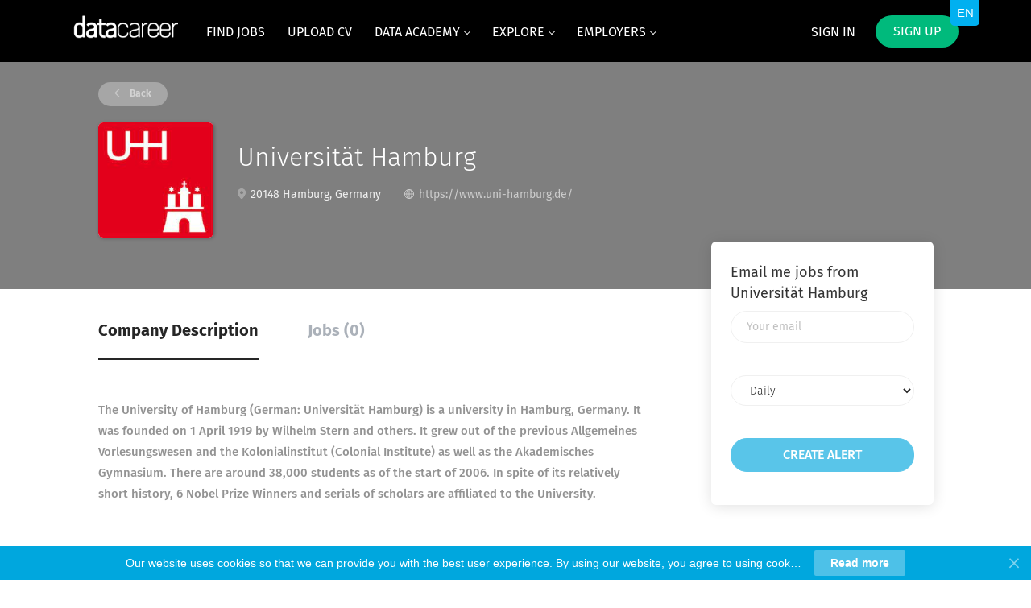

--- FILE ---
content_type: text/html;charset=utf-8
request_url: https://www.datacareer.de/company/4659/universit%C3%A4t-hamburg/
body_size: 30251
content:
<!DOCTYPE html>
<html lang="en">
<head>
    <meta charset="utf-8">
    <meta http-equiv="X-UA-Compatible" content="IE=edge">
    <meta name="viewport" content="width=device-width, initial-scale=1">
    <!-- The above 3 meta tags *must* come first in the head; any other head content must come *after* these tags -->

    <meta name="keywords" content="">
    <meta name="description" content="Jobs at Universität Hamburg on datacareer.de">
    <meta name="viewport" content="width=device-width, height=device-height,
                                   initial-scale=1.0, maximum-scale=1.0,
                                   target-densityDpi=device-dpi">
    <link rel="alternate" type="application/rss+xml" title="Jobs" href="https://www.datacareer.de/rss/">

    <title>Jobs at Universität Hamburg | datacareer.de</title>

    <link href="https://cdn.smartjobboard.com/2025.09/templates/FlowDND/assets/styles.css" rel="stylesheet">
    <link href="https://www.datacareer.de/templates/FlowDND/assets/style/styles.css?v=1759912675.1895" rel="stylesheet" id="styles">

    <link rel="icon" href="https://www.datacareer.de/templates/FlowDND/assets/images/favi1.png" type="image/x-icon" />
<link href="https://cdn.smartjobboard.com/fonts/fira-sans/style.css" rel="stylesheet" type="text/css" media="print" onload="this.media='all'; this.onload=null;">
<link rel='canonical' href='https://www.datacareer.de/company/4659/universität-hamburg/'>
<meta property="og:type" content="article" />
<meta property="og:site_name" content="datacareer.de" />
<meta property="og:url" content="https://www.datacareer.de/company/4659/universit%C3%A4t-hamburg/" />
<meta property="og:title" content="Jobs at Universität Hamburg | datacareer.de" />
<meta property="og:description" content="Jobs at Universität Hamburg on datacareer.de" />
<meta property="og:image" content="https://www.datacareer.de/files/pictures/download_%282%29_38.jpg" />
<meta name="twitter:image" content="https://www.datacareer.de/files/pictures/download_%282%29_38.jpg">
<meta property="og:image" content="https://www.datacareer.de/templates/FlowDND/assets/images/bild_preview.png" />
<meta property="og:image" content="https://www.datacareer.de/templates/FlowDND/assets/images/dj3.png" />
<script type="application/ld+json">{"@context":"https:\/\/schema.org","@type":"WebSite","url":"https:\/\/www.datacareer.de","image":"https:\/\/www.datacareer.de\/templates\/FlowDND\/assets\/images\/dj3.png","description":"DataCareer ist eine spezialisierte Karriereplattform f\u00fcr Data Science, Artificial Intelligence, Data Analytics, Data Engineering und Business Intelligence Jobs in Deutschland. Finden Sie die besten Stellenangebote, um Teil der digitalen Revolution zu sein!","keywords":"data science jobs,data analyst jobs,Germany,Deutschland,data analyst,data scientist,artificial intelligence,ai,ki,k\u00fcnstliche intelligenz,gpt,chatgpt,llm,machine learning,genai,generative ai,ml,career data science,data analytics,datacareer,Berlin,M\u00fcnchen,Frankfurt,Hamburg,Koeln,K\u00f6ln,Dortmund,Essen","name":"datacareer.de","potentialAction":{"@type":"SearchAction","target":"https:\/\/www.datacareer.de\/jobs\/?q={q}","query-input":"required name=q"}}</script>
            <!-- Global Site Tag (gtag.js) - Google Analytics -->
        <script async src="https://www.googletagmanager.com/gtag/js?id=UA-101605380-1"></script>
        <script>
            window.dataLayer = window.dataLayer || [];
            function gtag(){ dataLayer.push(arguments); }
            gtag('js', new Date());
                            gtag('config', 'UA-101605380-1', { 'anonymize_ip': true });
                                        gtag('config', 'UA-110320771-1', {
                    'anonymize_ip': true,
                    'dimension1': 'datacareergermany.mysmartjobboard.com',
                    'dimension2': 'FlowDND'
                });
                    </script>
                    <script>
            
            !function(f,b,e,v,n,t,s){if(f.fbq)return;n=f.fbq=function(){n.callMethod?
                n.callMethod.apply(n,arguments):n.queue.push(arguments)};if(!f._fbq)f._fbq=n;
                n.push=n;n.loaded=!0;n.version='2.0';n.queue=[];t=b.createElement(e);t.async=!0;
                t.src=v;s=b.getElementsByTagName(e)[0];s.parentNode.insertBefore(t,s)}(window,
                document,'script','https://connect.facebook.net/en_US/fbevents.js');
            
            fbq('init', '1738499292888641');
            fbq('track', 'PageView');
        </script>
        <noscript><img height="1" width="1" style="display:none"
                       src="https://www.facebook.com/tr?id=1738499292888641&ev=PageView&noscript=1"
            /></noscript>
    <script>
    </script>    <style type="text/css">@import ('https://cdnjs.cloudflare.com/ajax/libs/bxslider/4.2.15/jquery.bxslider.min.css')
.static-pages{max-width:960px!important}.blog__full-article .static-pages__blog{font-size:15px!important;line-height:1.8!important;font-weight:400!important}.blog__content h1,.blog__content h2,.blog__content h3,.blog__content h4{padding:10px 0}.blog__content h2{font-size:22px}.blog__content h3{font-size:20px}.navbar .navbar-right .navbar__item:first-child .navbar__link{color:#fff!important;font-weight:400;opacity:1!important}.navbar .navbar-right .navbar__item:first-child .navbar__link:hover{color:#fff;opacity:1}.navbar .navbar-right .navbar__item:first-child .navbar__link span:hover{opacity:.6}.navbar .navbar-left .navbar__item span{border-bottom:4px solid transparent;padding-bottom:15px;display:inline-block;opacity:1;color:#fff;-webkit-transition:all .3s;transition:all .3s}.navbar .navbar-left .navbar__item span:hover{color:#fff;opacity:.6}.navbar .navbar-nav{font-weight:400;text-transform:uppercase}.blog__content--image{display:none}.dashboard-items__item:nth-child(2){display:none}.dashboard-items__item:nth-child(3){display:none}.dashboard-items__item:nth-child(4){display:none}.dashboard-items__item:nth-child(5){display:none}.search-results__title{display:none}.listing-item__views{display:none!important}.listing-item__applies{display:none!important}.listing__title{margin-bottom:25px!important;text-transform:none;font-size:28px;font-weight:300}.dropdown-menu{background-color:#00a7de}body.body__inner{background:#fff}.search-header{opacity:1;background-color:#eee;background:0 0!important}.search-header:before{background-color:#eee}.footer ul li{font-size:14px;color:#e6e6e6}.footer ul a{font-size:14px;font-weight:400;color:#e6e6e6}.footer ul a:hover{color:#a9a9a9}.footer .container>div:last-child{font-weight:400;color:#e6e6e6;border-top:1px solid rgba(230,230,230,.1)}@media screen and (min-width:800px){.footer{background:#25323f}}.subscribe__description>div:first-of-type{margin-bottom:8px;color:#272727;font-size:16px;font-weight:400;padding:10px 0!important}.subscribe__description>div{color:#272727;font-size:16px;font-weight:400}.subscribe__description .subscribe__title,.subscribe__description h3{font-weight:500;margin-bottom:8px}.listing-item__employment-type{border-radius:30px;border:2px solid #00a7de;display:inline-block;color:#00a7de;padding:7px 15px}.job-type__value{border:2px solid #00a7de}.listing-item__title a{font-weight:500}.listing-item{border:1px solid #e3e3e3;margin-bottom:0}.featured-companies .featured-company__panel{border:1px solid #e3e3e3}.browse-by__item,.browse-by__list .count{font-weight:400;color:#000}.jobs-by__wrapper .browse-by__list li{line-height:30px}.jobs-by .container{position:relative;padding:25px 15px}.jobs-by .browse-by__list,.jobs-by__wrapper .tab-content{margin-top:25px}.jobs-by .nav-pills li a,.jobs-by .nav-pills li.active a{color:#000;text-transform:uppercase}.browse-by__item:hover,.browse-by__list .count:hover,.browse-by__list a:hover .count,.jobs-by .nav-pills li a:hover{color:#00a7de}.jobs-by .nav-pills li.active a:before{border-bottom:2px solid #00a7de}.jobs-by .nav-pills{border-bottom:1px solid rgba(160,160,160,.3)}.btn__white{background-color:#00a7de;color:#fff}.btn__orange{font-weight:400;text-transform:uppercase}.navbar .navbar-right .navbar__item .navbar__link.btn__blue{background:#00ba7c;font-weight:400;text-transform:uppercase}.body__inner .navbar{background-color:#000}.main-banner__head h1 span,.main-banner__head-text span{font-weight:500;text-transform:uppercase}.featured-companies__title{font-size:26px;font-weight:400;display:none}.single_col p{font-size:15px!important}.btn__bold{font-weight:500}.search-results .load-more{margin-top:20px}@media screen and (min-width:800px){.single_col_blog{height:400px;border:1px solid #e3e3e3;box-shadow:0 2px 16px #f4f4f4;border-radius:4px}}.blog__content--image{display:none}.context-text,.static-pages{color:#333}.title_font,title_font{font-size:30px!important;font-weight:300!important}.main-banner__head p,.main-banner__head-description{font-size:24px!important;font-weight:300}.main-banner__head h1{font-weight:300!important;padding-top:35px}@media screen and (min-width:800px){.main-banner__head h1{font-size:40px}}.title__primary-small{font-size:28px;line-height:30px;font-weight:400;text-transform:none}.title__pricing{font-size:28px;line-height:30px;font-weight:400;text-transform:none}.static-pages{color:#333!important}.element.style{color:#333}.footer-nav__link-instagram:before{content:" ";font-size:12px;background-repeat:no-repeat;height:14px;background-position:center;background-size:contain;background-image:url([data-uri])}.footer-nav__link-instagram:hover:before{content:" ";background-image:url([data-uri])}.btn__yellow{background:#00a7de;color:#fff!important;font-weight:500;border-color:rgba(255,255,255,.15);border-radius:20px}.btn__yellow:hover{background:#00a7de;opacity:.7}.static-pages.content-text a{color:#357ec7}.details-body__content.content-text{color:#333!important}.logo .logo__text img{height:40px!important;line-height:45px!important}.main-banner__head p,.main-banner__head-description{font-size:22px!important}.btn__orange:hover{border:1px solid #0094c5!important;background:#337ab7!important}.text-center1{text-align:justify!important;font-size:15px!important;line-height:26px!important}.text-center2{text-align:left!important;font-size:15px!important;line-height:26px!important;margin-top:40px!important}.product-items-wrapper{margin:0 auto!important}@media (max-width:991px){.navbar-collapse.collapse{background-color:#8c8585!important}}@media (max-width:1120px){.text-center2{line-height:26px!important}}.details-header{background-color:#7f7f7f}.product-item{width:280px!important;margin-right:5px!important}@media (min-width:992px){.product-items-wrapper.with-banner{max-width:900px}}@media (max-width:1120px){.product-items-wrapper.with-banner{width:calc(100%)}}.btn__orange{background:#00a7de!important}.main-banner__head h1{font-size:40px}@media (max-width:1120px){.main-banner__head h1{font-size:35px}}.main-banner:before{opacity:.2}.main-banner{background:url(https://cdn.rawgit.com/spytom/b104f437c680225173ec9644e8dee51a/raw/e5f93da73a1eebf85c625e3a92e8c1a15a73b7f6/bg_lines.svg),linear-gradient(#32a6ee,#1d2e81)}.main-sections__featured-companies{padding-top:30px;padding-bottom:20px}.main-sections.listing__featured{padding-bottom:20px!important;background:url(https://djch.mysmartjobboard.com/files/userfiles/dust_scratches.png)}.main-sections__listing__latest{background:url(https://djch.mysmartjobboard.com/files/userfiles/dust_scratches.png)}.jobs-by__wrapper,.main-sections__alert{background:#fff}@media (max-width:992px){.main-banner{background:linear-gradient(#32a6ee,#1d2e81)}}.mainColumn_hire{background-image:url(https://djch.mysmartjobboard.com/files/userfiles/dust_scratches.png)}.view-all{background-image:url(https://djch.mysmartjobboard.com/files/userfiles/dust_scratches.png)}.main-sections__alert{padding:0 0 15px!important}.main-sections__alert .form .form-group{margin-bottom:10px}.alert__form{padding-bottom:10px}.alert-section-img{width:315px}.alert-section-img h3{width:188px;float:right;position:relative;left:-40px;top:6px}.title__primary-small{font-weight:300}.carousel-section{background:url(https://djch.mysmartjobboard.com/files/userfiles/dust_scratches.png);overflow:hidden}.bx-wrapper{border:none;box-shadow:none;margin:auto auto 50px}.bx-wrapper .bx-controls-direction a{background:rgba(120,120,120,.01);border-radius:0;height:40px;margin-top:-20px;transition:all .5s;width:40px;color:#000}.bx-wrapper .bx-controls-direction a:hover{background:rgba(120,120,120,.2);transition:all .5s}.bx-wrapper .bx-next{right:-12px}.bx-wrapper .bx-next:after{border-bottom:3px solid;border-color:#343434;border-left:3px solid;content:' ';height:20px;left:0;margin-left:6px;margin-top:10px;position:absolute;transform:rotate(-135deg);width:20px}.bx-wrapper .bx-prev{left:-12px}.bx-wrapper .bx-prev:after{border-bottom:3px solid;border-color:#343434;border-left:3px solid;content:' ';height:20px;left:0;margin-left:16px;margin-top:10px;position:absolute;transform:rotate(45deg);width:20px}.bx-wrapper .bx-viewport{border:none;box-shadow:none;margin-left:5px}.noslider{font-family:"Fira Sans",sans-serif;margin:auto auto 50px;overflow:hidden;width:995px}.noslider .item{background:#f2f2f2;border-bottom:2px solid #00a7de;float:left;margin:8px;text-decoration:none;width:315px}.noslider .item .title-line{border:none;color:#00a7de;font-size:19px;font-weight:700;line-height:22px;margin-top:25px;min-height:41px;padding:0 20px;text-align:center;text-decoration:none}.slider{font-family:"Fira Sans",sans-serif;margin:auto}.slider .item{background:#fff;border-bottom:2px solid #00a7de;margin:8px;text-decoration:none}.noslider .item .img-line img,.slider .item .img-line img{border-radius:122px;height:122px;margin:auto;text-align:center;width:122px}.noslider .item .img-line,.slider .item .img-line{padding-top:15px;text-align:center;width:100%}.noslider .item .name-line,.slider .item .name-line{color:#343434;font-size:17px;height:115px;line-height:21px;padding-top:5px;text-align:center}.noslider .item .text-line,.slider .item .text-line{border:none;color:#00a7de;font-size:17px;font-style:italic;line-height:21px;margin-top:15px;min-height:70px;padding:0 20px;text-align:center;text-decoration:none}.noslider .item .text2-line,.slider .item .text2-line{color:#343434;font-size:14px;line-height:18px;min-height:271px;padding:0 16px;text-align:center}.slider .item .title-line{border:none;color:#00a7de;font-size:19px;font-weight:700;line-height:22px;min-height:66px;padding:25px 20px 0;text-align:center;text-decoration:none;width:100%}.noslider .item:hover,.slider .item:hover{box-shadow:0 0 10px 3px rgba(0,0,0,.15);transition:box-shadow .2s ease-in}.noslider a,.slider a{text-decoration:none}.carousel-section .bx-wrapper .bx-viewport{background:0 0}@media(max-width:1020px){.noslider{width:665px}.bx-wrapper{max-width:660px!important}}@media(max-width:720px){.noslider{width:calc(100% - 30px)}.noslider .item{width:calc(100% - 16px)}.bx-wrapper{max-width:325px!important}}div[data-field=JobCategory] span{font-size:14px}
.bx-controls a {
  position: absolute;
  margin-top: 140px !important;
}
.bx-prev {
  left: -2px !important;
}
.bx-wrapper {
  position: relative;
}</style>
    <script>
function init() {
var imgDefer = document.getElementsByTagName('img');
for (var i=0; i<imgDefer.length; i++) {
if(imgDefer[i].getAttribute('data-src')) {
imgDefer[i].setAttribute('src',imgDefer[i].getAttribute('data-src'));
} } }
window.onload = init;
</script>
<script data-cfasync="false" type="text/javascript" data-bablic="5ad805c23a1faa7fc4edf34a" data-bablic-m="[0,'en','en',1,['de'],0,0,0,0,0,0,0,0,[],'datacareer.de/',[],['_v',2]]" src="//cdn2.bablic.com/js/bablic.3.9.js" defer></script>
<!-- Facebook Pixel Code -->
<script defer>
!function(f,b,e,v,n,t,s)
{if(f.fbq)return;n=f.fbq=function(){n.callMethod?
n.callMethod.apply(n,arguments):n.queue.push(arguments)};
if(!f._fbq)f._fbq=n;n.push=n;n.loaded=!0;n.version='2.0';
n.queue=[];t=b.createElement(e);t.async=!0;
t.src=v;s=b.getElementsByTagName(e)[0];
s.parentNode.insertBefore(t,s)}(window, document,'script',
'https://connect.facebook.net/en_US/fbevents.js');
fbq('init', '1738499292888641');
fbq('track', 'PageView');
</script>
<noscript><img height="1" width="1" style="display:none"
  src="https://www.facebook.com/tr?id=1738499292888641&ev=PageView&noscript=1"
/></noscript>
<!-- End Facebook Pixel Code -->
<script defer>
document.addEventListener('DOMContentLoaded', function () {	 
if ($('.my-account-list').find('a[href*="/my-listings/job/"]').length) {
$('a[href*="/applications/view/"]').closest('li').hide();
} 
if ($('.my-account-list').find('a[href*="/my-listings/resume/"]').length) {
$('a[href*="/applications/view/"]').closest('li').hide();
}	 
if ($('.title__centered').length) {
$('.title__centered').html($('.title__centered').html().replace("Pricing", "Post a job") ); 
} 
  
var uriParts = window.location.pathname.replace('/', '').split('/');
if (uriParts.shift() == 'invoice') {
var target = $('.container').find('.col-xs-6').first();
target.find('p').remove();
$.ajax({
url: 'https://apps.smartjobboard.com/customizations/datacareer/de/',
data: { invoice: uriParts.shift() },
dataType: 'jsonp',
success: function (data) {
target.append($('<p>'+ data +'</p>').css({ 'white-space': 'pre-line', 'margin-top': '20px' }));
}
});
}

});
</script>
<script defer>
/*sets cursor to keyword */
document.addEventListener('DOMContentLoaded', function () {
$('input[name="keywords[all_words]"').first().focus();
});
</script>
</script>
<script src="https://ajax.googleapis.com/ajax/libs/jquery/3.1.1/jquery.min.js"></script>
<script defer src="https://cdnjs.cloudflare.com/ajax/libs/bxslider/4.2.15/jquery.bxslider.min.js" integrity="sha512-p55Bpm5gf7tvTsmkwyszUe4oVMwxJMoff7Jq3J/oHaBk+tNQvDKNz9/gLxn9vyCjgd6SAoqLnL13fnuZzCYAUA==" crossorigin="anonymous" referrerpolicy="no-referrer"></script>
<script defer>
;(function($) {
  var defaults = {
// GENERAL
mode: 'horizontal',
slideSelector: '',
infiniteLoop: true,
hideControlOnEnd: false,
speed: 500,
easing: null,
slideMargin: 0,
startSlide: 0,
randomStart: false,
captions: false,
ticker: false,
tickerHover: false,
adaptiveHeight: false,
adaptiveHeightSpeed: 500,
video: false,
useCSS: true,
preloadImages: 'visible',
responsive: true,
slideZIndex: 50,
wrapperClass: 'bx-wrapper',
// TOUCH
touchEnabled: true,
swipeThreshold: 50,
oneToOneTouch: true,
preventDefaultSwipeX: true,
preventDefaultSwipeY: false,
// ACCESSIBILITY
ariaLive: true,
ariaHidden: true,
// KEYBOARD
keyboardEnabled: false,
// PAGER
pager: true,
pagerType: 'full',
pagerShortSeparator: ' / ',
pagerSelector: null,
buildPager: null,
pagerCustom: null,
// CONTROLS
controls: true,
nextText: 'Next',
prevText: 'Prev',
nextSelector: null,
prevSelector: null,
autoControls: false,
startText: 'Start',
stopText: 'Stop',
autoControlsCombine: false,
autoControlsSelector: null,
// AUTO
auto: false,
pause: 4000,
autoStart: true,
autoDirection: 'next',
stopAutoOnClick: false,
autoHover: false,
autoDelay: 0,
autoSlideForOnePage: false,
 // CAROUSEL
minSlides: 1,
maxSlides: 1,
moveSlides: 0,
slideWidth: 0,
shrinkItems: false,
// CALLBACKS
onSliderLoad: function() { return true; },
onSlideBefore: function() { return true; },
onSlideAfter: function() { return true; },
onSlideNext: function() { return true; },
onSlidePrev: function() { return true; },
onSliderResize: function() { return true; }
};
$.fn.bxSlider = function(options) {
if (this.length === 0) {
return this;
}
// support multiple elements
if (this.length > 1) {
this.each(function() {
$(this).bxSlider(options);
});
return this;
}
// create a namespace to be used throughout the plugin
var slider = {},
// set a reference to our slider element
el = this,
// get the original window dimens (thanks a lot IE)
windowWidth = $(window).width(),
windowHeight = $(window).height();
// Return if slider is already initialized
    if ($(el).data('bxSlider')) { return; }
//PRIVATE FUNCTIONS
//Initializes namespace settings to be used throughout plugin
    var init = function() {
// Return if slider is already initialized
      if ($(el).data('bxSlider')) { return; }
// merge user-supplied options with the defaults
      slider.settings = $.extend({}, defaults, options);
// parse slideWidth setting
      slider.settings.slideWidth = parseInt(slider.settings.slideWidth);
// store the original children
      slider.children = el.children(slider.settings.slideSelector);
// check if actual number of slides is less than minSlides / maxSlides
      if (slider.children.length < slider.settings.minSlides) { slider.settings.minSlides = slider.children.length; }
      if (slider.children.length < slider.settings.maxSlides) { slider.settings.maxSlides = slider.children.length; }
// if random start, set the startSlide setting to random number
      if (slider.settings.randomStart) { slider.settings.startSlide = Math.floor(Math.random() * slider.children.length); }
// store active slide information
      slider.active = { index: slider.settings.startSlide };
// store if the slider is in carousel mode (displaying / moving multiple slides)
      slider.carousel = slider.settings.minSlides > 1 || slider.settings.maxSlides > 1 ? true : false;
// if carousel, force preloadImages = 'all'
      if (slider.carousel) { slider.settings.preloadImages = 'all'; }
// calculate the min / max width thresholds based on min / max number of slides
// used to setup and update carousel slides dimensions
      slider.minThreshold = (slider.settings.minSlides * slider.settings.slideWidth) + ((slider.settings.minSlides - 1) * slider.settings.slideMargin);
      slider.maxThreshold = (slider.settings.maxSlides * slider.settings.slideWidth) + ((slider.settings.maxSlides - 1) * slider.settings.slideMargin);
// store the current state of the slider (if currently animating, working is true)
      slider.working = false;
// initialize the controls object
      slider.controls = {};
// initialize an auto interval
      slider.interval = null;
// determine which property to use for transitions
      slider.animProp = slider.settings.mode === 'vertical' ? 'top' : 'left';
// determine if hardware acceleration can be used
      slider.usingCSS = slider.settings.useCSS && slider.settings.mode !== 'fade' && (function() {
// create our test div element
        var div = document.createElement('div'),
// css transition properties
        props = ['WebkitPerspective', 'MozPerspective', 'OPerspective', 'msPerspective'];
// test for each property
        for (var i = 0; i < props.length; i++) {
          if (div.style[props[i]] !== undefined) {
            slider.cssPrefix = props[i].replace('Perspective', '').toLowerCase();
            slider.animProp = '-' + slider.cssPrefix + '-transform';
            return true;
          }
        }
        return false;
      }());
// if vertical mode always make maxSlides and minSlides equal
      if (slider.settings.mode === 'vertical') { slider.settings.maxSlides = slider.settings.minSlides; }
// save original style data
      el.data('origStyle', el.attr('style'));
      el.children(slider.settings.slideSelector).each(function() {
        $(this).data('origStyle', $(this).attr('style'));
      });
// perform all DOM / CSS modifications
      setup();
    };
//Performs all DOM and CSS modifications
 var setup = function() {
      var preloadSelector = slider.children.eq(slider.settings.startSlide); // set the default preload selector (visible)
// wrap el in a wrapper
      el.wrap('<div class="' + slider.settings.wrapperClass + '"><div class="bx-viewport"></div></div>');
// store a namespace reference to .bx-viewport
      slider.viewport = el.parent();
// add aria-live if the setting is enabled and ticker mode is disabled
      if (slider.settings.ariaLive && !slider.settings.ticker) {
        slider.viewport.attr('aria-live', 'polite');
      }
// add a loading div to display while images are loading
      slider.loader = $('<div class="bx-loading" />');
      slider.viewport.prepend(slider.loader);
// set el to a massive width, to hold any needed slides
// also strip any margin and padding from el
      el.css({
        width: slider.settings.mode === 'horizontal' ? (slider.children.length * 1000 + 215) + '%' : 'auto',
        position: 'relative'
      });
// if using CSS, add the easing property
      if (slider.usingCSS && slider.settings.easing) {
        el.css('-' + slider.cssPrefix + '-transition-timing-function', slider.settings.easing);
// if not using CSS and no easing value was supplied, use the default JS animation easing (swing)
      } else if (!slider.settings.easing) {
        slider.settings.easing = 'swing';
      }
// make modifications to the viewport (.bx-viewport)
      slider.viewport.css({
        width: '100%',
        overflow: 'hidden',
        position: 'relative'
      });
      slider.viewport.parent().css({
        maxWidth: getViewportMaxWidth()
      });
// apply css to all slider children
      slider.children.css({
        float: slider.settings.mode === 'horizontal' ? 'left' : 'none',
        listStyle: 'none',
        position: 'relative'
      });
// apply the calculated width after the float is applied to prevent scrollbar interference
      slider.children.css('width', getSlideWidth());
// if slideMargin is supplied, add the css
      if (slider.settings.mode === 'horizontal' && slider.settings.slideMargin > 0) { slider.children.css('marginRight', slider.settings.slideMargin); }
      if (slider.settings.mode === 'vertical' && slider.settings.slideMargin > 0) { slider.children.css('marginBottom', slider.settings.slideMargin); }
// if "fade" mode, add positioning and z-index CSS
      if (slider.settings.mode === 'fade') {
        slider.children.css({
          position: 'absolute',
          zIndex: 0,
          display: 'none'
        });
// prepare the z-index on the showing element
        slider.children.eq(slider.settings.startSlide).css({zIndex: slider.settings.slideZIndex, display: 'block'});
      }
// create an element to contain all slider controls (pager, start / stop, etc)
      slider.controls.el = $('<div class="bx-controls" />');
// if captions are requested, add them
      if (slider.settings.captions) { appendCaptions(); }
// check if startSlide is last slide
      slider.active.last = slider.settings.startSlide === getPagerQty() - 1;
// if video is true, set up the fitVids plugin
      if (slider.settings.video) { el.fitVids(); }
      if (slider.settings.preloadImages === 'all' || slider.settings.ticker) { preloadSelector = slider.children; }
// only check for control addition if not in "ticker" mode
      if (!slider.settings.ticker) {
// if controls are requested, add them
        if (slider.settings.controls) { appendControls(); }
// if auto is true, and auto controls are requested, add them
        if (slider.settings.auto && slider.settings.autoControls) { appendControlsAuto(); }
// if pager is requested, add it
        if (slider.settings.pager) { appendPager(); }
// if any control option is requested, add the controls wrapper
        if (slider.settings.controls || slider.settings.autoControls || slider.settings.pager) { slider.viewport.after(slider.controls.el); }
// if ticker mode, do not allow a pager
      } else {
        slider.settings.pager = false;
      }
      loadElements(preloadSelector, start);
    };
    var loadElements = function(selector, callback) {
      var total = selector.find('img:not([src=""]), iframe').length,
      count = 0;
      if (total === 0) {
        callback();
        return;
      }
      selector.find('img:not([src=""]), iframe').each(function() {
        $(this).one('load error', function() {
          if (++count === total) { callback(); }
        }).each(function() {
          if (this.complete) { $(this).trigger('load'); }
        });
      });
    };
//Start the slider
var start = function() {
// if infinite loop, prepare additional slides
      if (slider.settings.infiniteLoop && slider.settings.mode !== 'fade' && !slider.settings.ticker) {
        var slice    = slider.settings.mode === 'vertical' ? slider.settings.minSlides : slider.settings.maxSlides,
        sliceAppend  = slider.children.slice(0, slice).clone(true).addClass('bx-clone'),
        slicePrepend = slider.children.slice(-slice).clone(true).addClass('bx-clone');
        if (slider.settings.ariaHidden) {
          sliceAppend.attr('aria-hidden', true);
          slicePrepend.attr('aria-hidden', true);
        }
        el.append(sliceAppend).prepend(slicePrepend);
      }
// remove the loading DOM element
      slider.loader.remove();
// set the left / top position of "el"
      setSlidePosition();
// if "vertical" mode, always use adaptiveHeight to prevent odd behavior
      if (slider.settings.mode === 'vertical') { slider.settings.adaptiveHeight = true; }
// set the viewport height
      slider.viewport.height(getViewportHeight());
// make sure everything is positioned just right (same as a window resize)
      el.redrawSlider();
// onSliderLoad callback
      slider.settings.onSliderLoad.call(el, slider.active.index);
// slider has been fully initialized
      slider.initialized = true;
// bind the resize call to the window
      if (slider.settings.responsive) { $(window).bind('resize', resizeWindow); }
// if auto is true and has more than 1 page, start the show
      if (slider.settings.auto && slider.settings.autoStart && (getPagerQty() > 1 || slider.settings.autoSlideForOnePage)) { initAuto(); }
// if ticker is true, start the ticker
      if (slider.settings.ticker) { initTicker(); }
// if pager is requested, make the appropriate pager link active
      if (slider.settings.pager) { updatePagerActive(slider.settings.startSlide); }
// check for any updates to the controls (like hideControlOnEnd updates)
      if (slider.settings.controls) { updateDirectionControls(); }
// if touchEnabled is true, setup the touch events
      if (slider.settings.touchEnabled && !slider.settings.ticker) { initTouch(); }
// if keyboardEnabled is true, setup the keyboard events
      if (slider.settings.keyboardEnabled && !slider.settings.ticker) {
        $(document).keydown(keyPress);
      }
    };
//Returns the calculated height of the viewport, used to determine either adaptiveHeight or the maxHeight value
    var getViewportHeight = function() {
      var height = 0;
// first determine which children (slides) should be used in our height calculation
      var children = $();
// if mode is not "vertical" and adaptiveHeight is false, include all children
      if (slider.settings.mode !== 'vertical' && !slider.settings.adaptiveHeight) {
        children = slider.children;
      } else {
// if not carousel, return the single active child
        if (!slider.carousel) {
          children = slider.children.eq(slider.active.index);
// if carousel, return a slice of children
        } else {
// get the individual slide index
          var currentIndex = slider.settings.moveSlides === 1 ? slider.active.index : slider.active.index * getMoveBy();
// add the current slide to the children
          children = slider.children.eq(currentIndex);
// cycle through the remaining "showing" slides
          for (i = 1; i <= slider.settings.maxSlides - 1; i++) {
// if looped back to the start
            if (currentIndex + i >= slider.children.length) {
              children = children.add(slider.children.eq(i - 1));
            } else {
              children = children.add(slider.children.eq(currentIndex + i));
            }
          }
        }
      }
// if "vertical" mode, calculate the sum of the heights of the children
      if (slider.settings.mode === 'vertical') {
        children.each(function(index) {
          height += $(this).outerHeight();
        });
// add user-supplied margins
        if (slider.settings.slideMargin > 0) {
          height += slider.settings.slideMargin * (slider.settings.minSlides - 1);
        }
// if not "vertical" mode, calculate the max height of the children
      } else {
        height = Math.max.apply(Math, children.map(function() {
          return $(this).outerHeight(false);
        }).get());
      }
      if (slider.viewport.css('box-sizing') === 'border-box') {
        height += parseFloat(slider.viewport.css('padding-top')) + parseFloat(slider.viewport.css('padding-bottom')) +
              parseFloat(slider.viewport.css('border-top-width')) + parseFloat(slider.viewport.css('border-bottom-width'));
      } else if (slider.viewport.css('box-sizing') === 'padding-box') {
        height += parseFloat(slider.viewport.css('padding-top')) + parseFloat(slider.viewport.css('padding-bottom'));
      }
      return height;
    };
//Returns the calculated width to be used for the outer wrapper / viewport
    var getViewportMaxWidth = function() {
      var width = '100%';
      if (slider.settings.slideWidth > 0) {
        if (slider.settings.mode === 'horizontal') {
          width = (slider.settings.maxSlides * slider.settings.slideWidth) + ((slider.settings.maxSlides - 1) * slider.settings.slideMargin);
        } else {
          width = slider.settings.slideWidth;
        }
      }
      return width;
    };
//Returns the calculated width to be applied to each slide
    var getSlideWidth = function() {
      var newElWidth = slider.settings.slideWidth, // start with any user-supplied slide width
      wrapWidth      = slider.viewport.width();    // get the current viewport width
// if slide width was not supplied, or is larger than the viewport use the viewport width
      if (slider.settings.slideWidth === 0 ||
        (slider.settings.slideWidth > wrapWidth && !slider.carousel) ||
        slider.settings.mode === 'vertical') {
        newElWidth = wrapWidth;
// if carousel, use the thresholds to determine the width
      } else if (slider.settings.maxSlides > 1 && slider.settings.mode === 'horizontal') {
        if (wrapWidth > slider.maxThreshold) {
          return newElWidth;
        } else if (wrapWidth < slider.minThreshold) {
          newElWidth = (wrapWidth - (slider.settings.slideMargin * (slider.settings.minSlides - 1))) / slider.settings.minSlides;
        } else if (slider.settings.shrinkItems) {
          newElWidth = Math.floor((wrapWidth + slider.settings.slideMargin) / (Math.ceil((wrapWidth + slider.settings.slideMargin) / (newElWidth + slider.settings.slideMargin))) - slider.settings.slideMargin);
        }
      }
      return newElWidth;
    };
//Returns the number of slides currently visible in the viewport (includes partially visible slides)
    var getNumberSlidesShowing = function() {
      var slidesShowing = 1,
      childWidth = null;
      if (slider.settings.mode === 'horizontal' && slider.settings.slideWidth > 0) {
// if viewport is smaller than minThreshold, return minSlides
        if (slider.viewport.width() < slider.minThreshold) {
          slidesShowing = slider.settings.minSlides;
// if viewport is larger than maxThreshold, return maxSlides
        } else if (slider.viewport.width() > slider.maxThreshold) {
          slidesShowing = slider.settings.maxSlides;
// if viewport is between min / max thresholds, divide viewport width by first child width
        } else {
          childWidth = slider.children.first().width() + slider.settings.slideMargin;
          slidesShowing = Math.floor((slider.viewport.width() +
            slider.settings.slideMargin) / childWidth);
        }
// if "vertical" mode, slides showing will always be minSlides
      } else if (slider.settings.mode === 'vertical') {
        slidesShowing = slider.settings.minSlides;
      }
      return slidesShowing;
    };
//Returns the number of pages (one full viewport of slides is one "page")
    var getPagerQty = function() {
      var pagerQty = 0,
      breakPoint = 0,
      counter = 0;
// if moveSlides is specified by the user
      if (slider.settings.moveSlides > 0) {
        if (slider.settings.infiniteLoop) {
          pagerQty = Math.ceil(slider.children.length / getMoveBy());
        } else {
// when breakpoint goes above children length, counter is the number of pages
          while (breakPoint < slider.children.length) {
            ++pagerQty;
            breakPoint = counter + getNumberSlidesShowing();
            counter += slider.settings.moveSlides <= getNumberSlidesShowing() ? slider.settings.moveSlides : getNumberSlidesShowing();
          }
        }
// if moveSlides is 0 (auto) divide children length by sides showing, then round up
      } else {
        pagerQty = Math.ceil(slider.children.length / getNumberSlidesShowing());
      }
      return pagerQty;
    };
// Returns the number of individual slides by which to shift the slider
    var getMoveBy = function() {
// if moveSlides was set by the user and moveSlides is less than number of slides showing
      if (slider.settings.moveSlides > 0 && slider.settings.moveSlides <= getNumberSlidesShowing()) {
        return slider.settings.moveSlides;
      }
// if moveSlides is 0 (auto)
      return getNumberSlidesShowing();
    };
// Sets the slider's (el) left or top position
    var setSlidePosition = function() {
      var position, lastChild, lastShowingIndex;
// if last slide, not infinite loop, and number of children is larger than specified maxSlides
      if (slider.children.length > slider.settings.maxSlides && slider.active.last && !slider.settings.infiniteLoop) {
        if (slider.settings.mode === 'horizontal') {
// get the last child's position
          lastChild = slider.children.last();
          position = lastChild.position();
// set the left position
          setPositionProperty(-(position.left - (slider.viewport.width() - lastChild.outerWidth())), 'reset', 0);
        } else if (slider.settings.mode === 'vertical') {
// get the last showing index's position
          lastShowingIndex = slider.children.length - slider.settings.minSlides;
          position = slider.children.eq(lastShowingIndex).position();
// set the top position
          setPositionProperty(-position.top, 'reset', 0);
        }
// if not last slide
      } else {
// get the position of the first showing slide
        position = slider.children.eq(slider.active.index * getMoveBy()).position();
// check for last slide
        if (slider.active.index === getPagerQty() - 1) { slider.active.last = true; }
// set the respective position
        if (position !== undefined) {
          if (slider.settings.mode === 'horizontal') { setPositionProperty(-position.left, 'reset', 0); }
          else if (slider.settings.mode === 'vertical') { setPositionProperty(-position.top, 'reset', 0); }
        }
      }
    };
//Sets the el's animating property position (which in turn will sometimes animate el).
//If using CSS, sets the transform property. If not using CSS, sets the top / left property.
//@param value (int)
// - the animating property's value
//@param type (string) 'slide', 'reset', 'ticker'
// - the type of instance for which the function is being
//@param duration (int)
//- the amount of time (in ms) the transition should occupy
//@param params (array) optional
//- an optional parameter containing any variables that need to be passed in
    var setPositionProperty = function(value, type, duration, params) {
      var animateObj, propValue;
// use CSS transform
      if (slider.usingCSS) {
// determine the translate3d value
        propValue = slider.settings.mode === 'vertical' ? 'translate3d(0, ' + value + 'px, 0)' : 'translate3d(' + value + 'px, 0, 0)';
// add the CSS transition-duration
        el.css('-' + slider.cssPrefix + '-transition-duration', duration / 1000 + 's');
        if (type === 'slide') {
// set the property value
          el.css(slider.animProp, propValue);
          if (duration !== 0) {
// bind a callback method - executes when CSS transition completes
            el.bind('transitionend webkitTransitionEnd oTransitionEnd MSTransitionEnd', function(e) {
//make sure it's the correct one
              if (!$(e.target).is(el)) { return; }
// unbind the callback
              el.unbind('transitionend webkitTransitionEnd oTransitionEnd MSTransitionEnd');
              updateAfterSlideTransition();
            });
          } else { //duration = 0
            updateAfterSlideTransition();
          }
        } else if (type === 'reset') {
          el.css(slider.animProp, propValue);
        } else if (type === 'ticker') {
          // make the transition use 'linear'
          el.css('-' + slider.cssPrefix + '-transition-timing-function', 'linear');
          el.css(slider.animProp, propValue);
          if (duration !== 0) {
            el.bind('transitionend webkitTransitionEnd oTransitionEnd MSTransitionEnd', function(e) {
              //make sure it's the correct one
              if (!$(e.target).is(el)) { return; }
              // unbind the callback
              el.unbind('transitionend webkitTransitionEnd oTransitionEnd MSTransitionEnd');
              // reset the position
              setPositionProperty(params.resetValue, 'reset', 0);
              // start the loop again
              tickerLoop();
            });
          } else { //duration = 0
            setPositionProperty(params.resetValue, 'reset', 0);
            tickerLoop();
          }
        }
      // use JS animate
      } else {
        animateObj = {};
        animateObj[slider.animProp] = value;
        if (type === 'slide') {
          el.animate(animateObj, duration, slider.settings.easing, function() {
            updateAfterSlideTransition();
          });
        } else if (type === 'reset') {
          el.css(slider.animProp, value);
        } else if (type === 'ticker') {
          el.animate(animateObj, duration, 'linear', function() {
            setPositionProperty(params.resetValue, 'reset', 0);
            // run the recursive loop after animation
            tickerLoop();
          });
        }
      }
    };

    /**
     * Populates the pager with proper amount of pages
     */
    var populatePager = function() {
      var pagerHtml = '',
      linkContent = '',
      pagerQty = getPagerQty();
      // loop through each pager item
      for (var i = 0; i < pagerQty; i++) {
        linkContent = '';
        // if a buildPager function is supplied, use it to get pager link value, else use index + 1
        if (slider.settings.buildPager && $.isFunction(slider.settings.buildPager) || slider.settings.pagerCustom) {
          linkContent = slider.settings.buildPager(i);
          slider.pagerEl.addClass('bx-custom-pager');
        } else {
          linkContent = i + 1;
          slider.pagerEl.addClass('bx-default-pager');
        }
        // var linkContent = slider.settings.buildPager && $.isFunction(slider.settings.buildPager) ? slider.settings.buildPager(i) : i + 1;
        // add the markup to the string
        pagerHtml += '<div class="bx-pager-item"><a href="" data-slide-index="' + i + '" class="bx-pager-link">' + linkContent + '</a></div>';
      }
      // populate the pager element with pager links
      slider.pagerEl.html(pagerHtml);
    };

    /**
     * Appends the pager to the controls element
     */
    var appendPager = function() {
      if (!slider.settings.pagerCustom) {
        // create the pager DOM element
        slider.pagerEl = $('<div class="bx-pager" />');
        // if a pager selector was supplied, populate it with the pager
        if (slider.settings.pagerSelector) {
          $(slider.settings.pagerSelector).html(slider.pagerEl);
        // if no pager selector was supplied, add it after the wrapper
        } else {
          slider.controls.el.addClass('bx-has-pager').append(slider.pagerEl);
        }
        // populate the pager
        populatePager();
      } else {
        slider.pagerEl = $(slider.settings.pagerCustom);
      }
      // assign the pager click binding
      slider.pagerEl.on('click touchend', 'a', clickPagerBind);
    };

    /**
     * Appends prev / next controls to the controls element
     */
    var appendControls = function() {
      slider.controls.next = $('<a class="bx-next" href="">' + slider.settings.nextText + '</a>');
      slider.controls.prev = $('<a class="bx-prev" href="">' + slider.settings.prevText + '</a>');
      // bind click actions to the controls
      slider.controls.next.bind('click touchend', clickNextBind);
      slider.controls.prev.bind('click touchend', clickPrevBind);
      // if nextSelector was supplied, populate it
      if (slider.settings.nextSelector) {
        $(slider.settings.nextSelector).append(slider.controls.next);
      }
      // if prevSelector was supplied, populate it
      if (slider.settings.prevSelector) {
        $(slider.settings.prevSelector).append(slider.controls.prev);
      }
      // if no custom selectors were supplied
      if (!slider.settings.nextSelector && !slider.settings.prevSelector) {
        // add the controls to the DOM
        slider.controls.directionEl = $('<div class="bx-controls-direction" />');
        // add the control elements to the directionEl
        slider.controls.directionEl.append(slider.controls.prev).append(slider.controls.next);
        // slider.viewport.append(slider.controls.directionEl);
        slider.controls.el.addClass('bx-has-controls-direction').append(slider.controls.directionEl);
      }
    };

    /**
     * Appends start / stop auto controls to the controls element
     */
    var appendControlsAuto = function() {
      slider.controls.start = $('<div class="bx-controls-auto-item"><a class="bx-start" href="">' + slider.settings.startText + '</a></div>');
      slider.controls.stop = $('<div class="bx-controls-auto-item"><a class="bx-stop" href="">' + slider.settings.stopText + '</a></div>');
      // add the controls to the DOM
      slider.controls.autoEl = $('<div class="bx-controls-auto" />');
      // bind click actions to the controls
      slider.controls.autoEl.on('click', '.bx-start', clickStartBind);
      slider.controls.autoEl.on('click', '.bx-stop', clickStopBind);
      // if autoControlsCombine, insert only the "start" control
      if (slider.settings.autoControlsCombine) {
        slider.controls.autoEl.append(slider.controls.start);
      // if autoControlsCombine is false, insert both controls
      } else {
        slider.controls.autoEl.append(slider.controls.start).append(slider.controls.stop);
      }
      // if auto controls selector was supplied, populate it with the controls
      if (slider.settings.autoControlsSelector) {
        $(slider.settings.autoControlsSelector).html(slider.controls.autoEl);
      // if auto controls selector was not supplied, add it after the wrapper
      } else {
        slider.controls.el.addClass('bx-has-controls-auto').append(slider.controls.autoEl);
      }
      // update the auto controls
      updateAutoControls(slider.settings.autoStart ? 'stop' : 'start');
    };

    /**
     * Appends image captions to the DOM
     */
    var appendCaptions = function() {
      // cycle through each child
      slider.children.each(function(index) {
        // get the image title attribute
        var title = $(this).find('img:first').attr('title');
        // append the caption
        if (title !== undefined && ('' + title).length) {
          $(this).append('<div class="bx-caption"><span>' + title + '</span></div>');
        }
      });
    };

    /**
     * Click next binding
     *
     * @param e (event)
     *  - DOM event object
     */
    var clickNextBind = function(e) {
      e.preventDefault();
      if (slider.controls.el.hasClass('disabled')) { return; }
      // if auto show is running, stop it
      if (slider.settings.auto && slider.settings.stopAutoOnClick) { el.stopAuto(); }
      el.goToNextSlide();
    };

    /**
     * Click prev binding
     *
     * @param e (event)
     *  - DOM event object
     */
    var clickPrevBind = function(e) {
      e.preventDefault();
      if (slider.controls.el.hasClass('disabled')) { return; }
      // if auto show is running, stop it
      if (slider.settings.auto && slider.settings.stopAutoOnClick) { el.stopAuto(); }
      el.goToPrevSlide();
    };

    /**
     * Click start binding
     *
     * @param e (event)
     *  - DOM event object
     */
    var clickStartBind = function(e) {
      el.startAuto();
      e.preventDefault();
    };

    /**
     * Click stop binding
     *
     * @param e (event)
     *  - DOM event object
     */
    var clickStopBind = function(e) {
      el.stopAuto();
      e.preventDefault();
    };

    /**
     * Click pager binding
     *
     * @param e (event)
     *  - DOM event object
     */
    var clickPagerBind = function(e) {
      var pagerLink, pagerIndex;
      e.preventDefault();
      if (slider.controls.el.hasClass('disabled')) {
        return;
      }
      // if auto show is running, stop it
      if (slider.settings.auto  && slider.settings.stopAutoOnClick) { el.stopAuto(); }
      pagerLink = $(e.currentTarget);
      if (pagerLink.attr('data-slide-index') !== undefined) {
        pagerIndex = parseInt(pagerLink.attr('data-slide-index'));
        // if clicked pager link is not active, continue with the goToSlide call
        if (pagerIndex !== slider.active.index) { el.goToSlide(pagerIndex); }
      }
    };

    /**
     * Updates the pager links with an active class
     *
     * @param slideIndex (int)
     *  - index of slide to make active
     */
    var updatePagerActive = function(slideIndex) {
      // if "short" pager type
      var len = slider.children.length; // nb of children
      if (slider.settings.pagerType === 'short') {
        if (slider.settings.maxSlides > 1) {
          len = Math.ceil(slider.children.length / slider.settings.maxSlides);
        }
        slider.pagerEl.html((slideIndex + 1) + slider.settings.pagerShortSeparator + len);
        return;
      }
      // remove all pager active classes
      slider.pagerEl.find('a').removeClass('active');
      // apply the active class for all pagers
      slider.pagerEl.each(function(i, el) { $(el).find('a').eq(slideIndex).addClass('active'); });
    };

    /**
     * Performs needed actions after a slide transition
     */
    var updateAfterSlideTransition = function() {
      // if infinite loop is true
      if (slider.settings.infiniteLoop) {
        var position = '';
        // first slide
        if (slider.active.index === 0) {
          // set the new position
          position = slider.children.eq(0).position();
        // carousel, last slide
        } else if (slider.active.index === getPagerQty() - 1 && slider.carousel) {
          position = slider.children.eq((getPagerQty() - 1) * getMoveBy()).position();
        // last slide
        } else if (slider.active.index === slider.children.length - 1) {
          position = slider.children.eq(slider.children.length - 1).position();
        }
        if (position) {
          if (slider.settings.mode === 'horizontal') { setPositionProperty(-position.left, 'reset', 0); }
          else if (slider.settings.mode === 'vertical') { setPositionProperty(-position.top, 'reset', 0); }
        }
      }
      // declare that the transition is complete
      slider.working = false;
      // onSlideAfter callback
      slider.settings.onSlideAfter.call(el, slider.children.eq(slider.active.index), slider.oldIndex, slider.active.index);
    };

    /**
     * Updates the auto controls state (either active, or combined switch)
     *
     * @param state (string) "start", "stop"
     *  - the new state of the auto show
     */
    var updateAutoControls = function(state) {
      // if autoControlsCombine is true, replace the current control with the new state
      if (slider.settings.autoControlsCombine) {
        slider.controls.autoEl.html(slider.controls[state]);
      // if autoControlsCombine is false, apply the "active" class to the appropriate control
      } else {
        slider.controls.autoEl.find('a').removeClass('active');
        slider.controls.autoEl.find('a:not(.bx-' + state + ')').addClass('active');
      }
    };

    /**
     * Updates the direction controls (checks if either should be hidden)
     */
    var updateDirectionControls = function() {
      if (getPagerQty() === 1) {
        slider.controls.prev.addClass('disabled');
        slider.controls.next.addClass('disabled');
      } else if (!slider.settings.infiniteLoop && slider.settings.hideControlOnEnd) {
        // if first slide
        if (slider.active.index === 0) {
          slider.controls.prev.addClass('disabled');
          slider.controls.next.removeClass('disabled');
        // if last slide
        } else if (slider.active.index === getPagerQty() - 1) {
          slider.controls.next.addClass('disabled');
          slider.controls.prev.removeClass('disabled');
        // if any slide in the middle
        } else {
          slider.controls.prev.removeClass('disabled');
          slider.controls.next.removeClass('disabled');
        }
      }
    };

    /**
     * Initializes the auto process
     */
    var initAuto = function() {
      // if autoDelay was supplied, launch the auto show using a setTimeout() call
      if (slider.settings.autoDelay > 0) {
        var timeout = setTimeout(el.startAuto, slider.settings.autoDelay);
      // if autoDelay was not supplied, start the auto show normally
      } else {
        el.startAuto();

        //add focus and blur events to ensure its running if timeout gets paused
        $(window).focus(function() {
          el.startAuto();
        }).blur(function() {
          el.stopAuto();
        });
      }
      // if autoHover is requested
      if (slider.settings.autoHover) {
        // on el hover
        el.hover(function() {
          // if the auto show is currently playing (has an active interval)
          if (slider.interval) {
            // stop the auto show and pass true argument which will prevent control update
            el.stopAuto(true);
            // create a new autoPaused value which will be used by the relative "mouseout" event
            slider.autoPaused = true;
          }
        }, function() {
          // if the autoPaused value was created be the prior "mouseover" event
          if (slider.autoPaused) {
            // start the auto show and pass true argument which will prevent control update
            el.startAuto(true);
            // reset the autoPaused value
            slider.autoPaused = null;
          }
        });
      }
    };

    /**
     * Initializes the ticker process
     */
    var initTicker = function() {
      var startPosition = 0,
      position, transform, value, idx, ratio, property, newSpeed, totalDimens;
      // if autoDirection is "next", append a clone of the entire slider
      if (slider.settings.autoDirection === 'next') {
        el.append(slider.children.clone().addClass('bx-clone'));
      // if autoDirection is "prev", prepend a clone of the entire slider, and set the left position
      } else {
        el.prepend(slider.children.clone().addClass('bx-clone'));
        position = slider.children.first().position();
        startPosition = slider.settings.mode === 'horizontal' ? -position.left : -position.top;
      }
      setPositionProperty(startPosition, 'reset', 0);
      // do not allow controls in ticker mode
      slider.settings.pager = false;
      slider.settings.controls = false;
      slider.settings.autoControls = false;
      // if autoHover is requested
      if (slider.settings.tickerHover) {
        if (slider.usingCSS) {
          idx = slider.settings.mode === 'horizontal' ? 4 : 5;
          slider.viewport.hover(function() {
            transform = el.css('-' + slider.cssPrefix + '-transform');
            value = parseFloat(transform.split(',')[idx]);
            setPositionProperty(value, 'reset', 0);
          }, function() {
            totalDimens = 0;
            slider.children.each(function(index) {
              totalDimens += slider.settings.mode === 'horizontal' ? $(this).outerWidth(true) : $(this).outerHeight(true);
            });
            // calculate the speed ratio (used to determine the new speed to finish the paused animation)
            ratio = slider.settings.speed / totalDimens;
            // determine which property to use
            property = slider.settings.mode === 'horizontal' ? 'left' : 'top';
            // calculate the new speed
            newSpeed = ratio * (totalDimens - (Math.abs(parseInt(value))));
            tickerLoop(newSpeed);
          });
        } else {
          // on el hover
          slider.viewport.hover(function() {
            el.stop();
          }, function() {
            // calculate the total width of children (used to calculate the speed ratio)
            totalDimens = 0;
            slider.children.each(function(index) {
              totalDimens += slider.settings.mode === 'horizontal' ? $(this).outerWidth(true) : $(this).outerHeight(true);
            });
            // calculate the speed ratio (used to determine the new speed to finish the paused animation)
            ratio = slider.settings.speed / totalDimens;
            // determine which property to use
            property = slider.settings.mode === 'horizontal' ? 'left' : 'top';
            // calculate the new speed
            newSpeed = ratio * (totalDimens - (Math.abs(parseInt(el.css(property)))));
            tickerLoop(newSpeed);
          });
        }
      }
      // start the ticker loop
      tickerLoop();
    };

    /**
     * Runs a continuous loop, news ticker-style
     */
    var tickerLoop = function(resumeSpeed) {
      var speed = resumeSpeed ? resumeSpeed : slider.settings.speed,
      position = {left: 0, top: 0},
      reset = {left: 0, top: 0},
      animateProperty, resetValue, params;

      // if "next" animate left position to last child, then reset left to 0
      if (slider.settings.autoDirection === 'next') {
        position = el.find('.bx-clone').first().position();
      // if "prev" animate left position to 0, then reset left to first non-clone child
      } else {
        reset = slider.children.first().position();
      }
      animateProperty = slider.settings.mode === 'horizontal' ? -position.left : -position.top;
      resetValue = slider.settings.mode === 'horizontal' ? -reset.left : -reset.top;
      params = {resetValue: resetValue};
      setPositionProperty(animateProperty, 'ticker', speed, params);
    };

    /**
     * Check if el is on screen
     */
    var isOnScreen = function(el) {
      var win = $(window),
      viewport = {
        top: win.scrollTop(),
        left: win.scrollLeft()
      },
      bounds = el.offset();

      viewport.right = viewport.left + win.width();
      viewport.bottom = viewport.top + win.height();
      bounds.right = bounds.left + el.outerWidth();
      bounds.bottom = bounds.top + el.outerHeight();

      return (!(viewport.right < bounds.left || viewport.left > bounds.right || viewport.bottom < bounds.top || viewport.top > bounds.bottom));
    };

    /**
     * Initializes keyboard events
     */
    var keyPress = function(e) {
      var activeElementTag = document.activeElement.tagName.toLowerCase(),
      tagFilters = 'input|textarea',
      p = new RegExp(activeElementTag,['i']),
      result = p.exec(tagFilters);

      if (result == null && isOnScreen(el)) {
        if (e.keyCode === 39) {
          clickNextBind(e);
          return false;
        } else if (e.keyCode === 37) {
          clickPrevBind(e);
          return false;
        }
      }
    };

    /**
     * Initializes touch events
     */
    var initTouch = function() {
      // initialize object to contain all touch values
      slider.touch = {
        start: {x: 0, y: 0},
        end: {x: 0, y: 0}
      };
      slider.viewport.bind('touchstart MSPointerDown pointerdown', onTouchStart);

      //for browsers that have implemented pointer events and fire a click after
      //every pointerup regardless of whether pointerup is on same screen location as pointerdown or not
      slider.viewport.on('click', '.bxslider a', function(e) {
        if (slider.viewport.hasClass('click-disabled')) {
          e.preventDefault();
          slider.viewport.removeClass('click-disabled');
        }
      });
    };

    /**
     * Event handler for "touchstart"
     *
     * @param e (event)
     *  - DOM event object
     */
    var onTouchStart = function(e) {
      //disable slider controls while user is interacting with slides to avoid slider freeze that happens on touch devices when a slide swipe happens immediately after interacting with slider controls
      slider.controls.el.addClass('disabled');

      if (slider.working) {
        e.preventDefault();
        slider.controls.el.removeClass('disabled');
      } else {
        // record the original position when touch starts
        slider.touch.originalPos = el.position();
        var orig = e.originalEvent,
        touchPoints = (typeof orig.changedTouches !== 'undefined') ? orig.changedTouches : [orig];
        // record the starting touch x, y coordinates
        slider.touch.start.x = touchPoints[0].pageX;
        slider.touch.start.y = touchPoints[0].pageY;

        if (slider.viewport.get(0).setPointerCapture) {
          slider.pointerId = orig.pointerId;
          slider.viewport.get(0).setPointerCapture(slider.pointerId);
        }
        // bind a "touchmove" event to the viewport
        slider.viewport.bind('touchmove MSPointerMove pointermove', onTouchMove);
        // bind a "touchend" event to the viewport
        slider.viewport.bind('touchend MSPointerUp pointerup', onTouchEnd);
        slider.viewport.bind('MSPointerCancel pointercancel', onPointerCancel);
      }
    };

    /**
     * Cancel Pointer for Windows Phone
     *
     * @param e (event)
     *  - DOM event object
     */
    var onPointerCancel = function(e) {
      /* onPointerCancel handler is needed to deal with situations when a touchend
      doesn't fire after a touchstart (this happens on windows phones only) */
      setPositionProperty(slider.touch.originalPos.left, 'reset', 0);

      //remove handlers
      slider.controls.el.removeClass('disabled');
      slider.viewport.unbind('MSPointerCancel pointercancel', onPointerCancel);
      slider.viewport.unbind('touchmove MSPointerMove pointermove', onTouchMove);
      slider.viewport.unbind('touchend MSPointerUp pointerup', onTouchEnd);
      if (slider.viewport.get(0).releasePointerCapture) {
        slider.viewport.get(0).releasePointerCapture(slider.pointerId);
      }
    };

    /**
     * Event handler for "touchmove"
     *
     * @param e (event)
     *  - DOM event object
     */
    var onTouchMove = function(e) {
      var orig = e.originalEvent,
      touchPoints = (typeof orig.changedTouches !== 'undefined') ? orig.changedTouches : [orig],
      // if scrolling on y axis, do not prevent default
      xMovement = Math.abs(touchPoints[0].pageX - slider.touch.start.x),
      yMovement = Math.abs(touchPoints[0].pageY - slider.touch.start.y),
      value = 0,
      change = 0;

      // x axis swipe
      if ((xMovement * 3) > yMovement && slider.settings.preventDefaultSwipeX) {
        e.preventDefault();
      // y axis swipe
      } else if ((yMovement * 3) > xMovement && slider.settings.preventDefaultSwipeY) {
        e.preventDefault();
      }
      if (slider.settings.mode !== 'fade' && slider.settings.oneToOneTouch) {
        // if horizontal, drag along x axis
        if (slider.settings.mode === 'horizontal') {
          change = touchPoints[0].pageX - slider.touch.start.x;
          value = slider.touch.originalPos.left + change;
        // if vertical, drag along y axis
        } else {
          change = touchPoints[0].pageY - slider.touch.start.y;
          value = slider.touch.originalPos.top + change;
        }
        setPositionProperty(value, 'reset', 0);
      }
    };

    /**
     * Event handler for "touchend"
     *
     * @param e (event)
     *  - DOM event object
     */
    var onTouchEnd = function(e) {
      slider.viewport.unbind('touchmove MSPointerMove pointermove', onTouchMove);
      //enable slider controls as soon as user stops interacing with slides
      slider.controls.el.removeClass('disabled');
      var orig    = e.originalEvent,
      touchPoints = (typeof orig.changedTouches !== 'undefined') ? orig.changedTouches : [orig],
      value       = 0,
      distance    = 0;
      // record end x, y positions
      slider.touch.end.x = touchPoints[0].pageX;
      slider.touch.end.y = touchPoints[0].pageY;
      // if fade mode, check if absolute x distance clears the threshold
      if (slider.settings.mode === 'fade') {
        distance = Math.abs(slider.touch.start.x - slider.touch.end.x);
        if (distance >= slider.settings.swipeThreshold) {
          if (slider.touch.start.x > slider.touch.end.x) {
            el.goToNextSlide();
          } else {
            el.goToPrevSlide();
          }
          el.stopAuto();
        }
      // not fade mode
      } else {
        // calculate distance and el's animate property
        if (slider.settings.mode === 'horizontal') {
          distance = slider.touch.end.x - slider.touch.start.x;
          value = slider.touch.originalPos.left;
        } else {
          distance = slider.touch.end.y - slider.touch.start.y;
          value = slider.touch.originalPos.top;
        }
        // if not infinite loop and first / last slide, do not attempt a slide transition
        if (!slider.settings.infiniteLoop && ((slider.active.index === 0 && distance > 0) || (slider.active.last && distance < 0))) {
          setPositionProperty(value, 'reset', 200);
        } else {
          // check if distance clears threshold
          if (Math.abs(distance) >= slider.settings.swipeThreshold) {
            if (distance < 0) {
              el.goToNextSlide();
            } else {
              el.goToPrevSlide();
            }
            el.stopAuto();
          } else {
            // el.animate(property, 200);
            setPositionProperty(value, 'reset', 200);
          }
        }
      }
      slider.viewport.unbind('touchend MSPointerUp pointerup', onTouchEnd);
      if (slider.viewport.get(0).releasePointerCapture) {
        slider.viewport.get(0).releasePointerCapture(slider.pointerId);
      }
    };

    /**
     * Window resize event callback
     */
    var resizeWindow = function(e) {
      // don't do anything if slider isn't initialized.
      if (!slider.initialized) { return; }
      // Delay if slider working.
      if (slider.working) {
        window.setTimeout(resizeWindow, 10);
      } else {
        // get the new window dimens (again, thank you IE)
        var windowWidthNew = $(window).width(),
        windowHeightNew = $(window).height();
        // make sure that it is a true window resize
        // *we must check this because our dinosaur friend IE fires a window resize event when certain DOM elements
        // are resized. Can you just die already?*
        if (windowWidth !== windowWidthNew || windowHeight !== windowHeightNew) {
          // set the new window dimens
          windowWidth = windowWidthNew;
          windowHeight = windowHeightNew;
          // update all dynamic elements
          el.redrawSlider();
          // Call user resize handler
          slider.settings.onSliderResize.call(el, slider.active.index);
        }
      }
    };

    /**
     * Adds an aria-hidden=true attribute to each element
     *
     * @param startVisibleIndex (int)
     *  - the first visible element's index
     */
    var applyAriaHiddenAttributes = function(startVisibleIndex) {
      var numberOfSlidesShowing = getNumberSlidesShowing();
      // only apply attributes if the setting is enabled and not in ticker mode
      if (slider.settings.ariaHidden && !slider.settings.ticker) {
        // add aria-hidden=true to all elements
        slider.children.attr('aria-hidden', 'true');
        // get the visible elements and change to aria-hidden=false
        slider.children.slice(startVisibleIndex, startVisibleIndex + numberOfSlidesShowing).attr('aria-hidden', 'false');
      }
    };

    /**
     * Returns index according to present page range
     *
     * @param slideOndex (int)
     *  - the desired slide index
     */
    var setSlideIndex = function(slideIndex) {
      if (slideIndex < 0) {
        if (slider.settings.infiniteLoop) {
          return getPagerQty() - 1;
        }else {
          //we don't go to undefined slides
          return slider.active.index;
        }
      // if slideIndex is greater than children length, set active index to 0 (this happens during infinite loop)
      } else if (slideIndex >= getPagerQty()) {
        if (slider.settings.infiniteLoop) {
          return 0;
        } else {
          //we don't move to undefined pages
          return slider.active.index;
        }
      // set active index to requested slide
      } else {
        return slideIndex;
      }
    };

    /**
     * ===================================================================================
     * = PUBLIC FUNCTIONS
     * ===================================================================================
     */

    /**
     * Performs slide transition to the specified slide
     *
     * @param slideIndex (int)
     *  - the destination slide's index (zero-based)
     *
     * @param direction (string)
     *  - INTERNAL USE ONLY - the direction of travel ("prev" / "next")
     */
    el.goToSlide = function(slideIndex, direction) {
      // onSlideBefore, onSlideNext, onSlidePrev callbacks
      // Allow transition canceling based on returned value
      var performTransition = true,
      moveBy = 0,
      position = {left: 0, top: 0},
      lastChild = null,
      lastShowingIndex, eq, value, requestEl;
      // store the old index
      slider.oldIndex = slider.active.index;
      //set new index
      slider.active.index = setSlideIndex(slideIndex);

      // if plugin is currently in motion, ignore request
      if (slider.working || slider.active.index === slider.oldIndex) { return; }
      // declare that plugin is in motion
      slider.working = true;

      performTransition = slider.settings.onSlideBefore.call(el, slider.children.eq(slider.active.index), slider.oldIndex, slider.active.index);

      // If transitions canceled, reset and return
      if (typeof (performTransition) !== 'undefined' && !performTransition) {
        slider.active.index = slider.oldIndex; // restore old index
        slider.working = false; // is not in motion
        return;
      }

      if (direction === 'next') {
        // Prevent canceling in future functions or lack there-of from negating previous commands to cancel
        if (!slider.settings.onSlideNext.call(el, slider.children.eq(slider.active.index), slider.oldIndex, slider.active.index)) {
          performTransition = false;
        }
      } else if (direction === 'prev') {
        // Prevent canceling in future functions or lack there-of from negating previous commands to cancel
        if (!slider.settings.onSlidePrev.call(el, slider.children.eq(slider.active.index), slider.oldIndex, slider.active.index)) {
          performTransition = false;
        }
      }

      // check if last slide
      slider.active.last = slider.active.index >= getPagerQty() - 1;
      // update the pager with active class
      if (slider.settings.pager || slider.settings.pagerCustom) { updatePagerActive(slider.active.index); }
      // // check for direction control update
      if (slider.settings.controls) { updateDirectionControls(); }
      // if slider is set to mode: "fade"
      if (slider.settings.mode === 'fade') {
        // if adaptiveHeight is true and next height is different from current height, animate to the new height
        if (slider.settings.adaptiveHeight && slider.viewport.height() !== getViewportHeight()) {
          slider.viewport.animate({height: getViewportHeight()}, slider.settings.adaptiveHeightSpeed);
        }
        // fade out the visible child and reset its z-index value
        slider.children.filter(':visible').fadeOut(slider.settings.speed).css({zIndex: 0});
        // fade in the newly requested slide
        slider.children.eq(slider.active.index).css('zIndex', slider.settings.slideZIndex + 1).fadeIn(slider.settings.speed, function() {
          $(this).css('zIndex', slider.settings.slideZIndex);
          updateAfterSlideTransition();
        });
      // slider mode is not "fade"
      } else {
        // if adaptiveHeight is true and next height is different from current height, animate to the new height
        if (slider.settings.adaptiveHeight && slider.viewport.height() !== getViewportHeight()) {
          slider.viewport.animate({height: getViewportHeight()}, slider.settings.adaptiveHeightSpeed);
        }
        // if carousel and not infinite loop
        if (!slider.settings.infiniteLoop && slider.carousel && slider.active.last) {
          if (slider.settings.mode === 'horizontal') {
            // get the last child position
            lastChild = slider.children.eq(slider.children.length - 1);
            position = lastChild.position();
            // calculate the position of the last slide
            moveBy = slider.viewport.width() - lastChild.outerWidth();
          } else {
            // get last showing index position
            lastShowingIndex = slider.children.length - slider.settings.minSlides;
            position = slider.children.eq(lastShowingIndex).position();
          }
          // horizontal carousel, going previous while on first slide (infiniteLoop mode)
        } else if (slider.carousel && slider.active.last && direction === 'prev') {
          // get the last child position
          eq = slider.settings.moveSlides === 1 ? slider.settings.maxSlides - getMoveBy() : ((getPagerQty() - 1) * getMoveBy()) - (slider.children.length - slider.settings.maxSlides);
          lastChild = el.children('.bx-clone').eq(eq);
          position = lastChild.position();
        // if infinite loop and "Next" is clicked on the last slide
        } else if (direction === 'next' && slider.active.index === 0) {
          // get the last clone position
          position = el.find('> .bx-clone').eq(slider.settings.maxSlides).position();
          slider.active.last = false;
        // normal non-zero requests
        } else if (slideIndex >= 0) {
          //parseInt is applied to allow floats for slides/page
          requestEl = slideIndex * parseInt(getMoveBy());
          position = slider.children.eq(requestEl).position();
        }

        /* If the position doesn't exist
         * (e.g. if you destroy the slider on a next click),
         * it doesn't throw an error.
         */
        if (typeof (position) !== 'undefined') {
          value = slider.settings.mode === 'horizontal' ? -(position.left - moveBy) : -position.top;
          // plugin values to be animated
          setPositionProperty(value, 'slide', slider.settings.speed);
        } else {
          slider.working = false;
        }
      }
      if (slider.settings.ariaHidden) { applyAriaHiddenAttributes(slider.active.index * getMoveBy()); }
    };

    /**
     * Transitions to the next slide in the show
     */
    el.goToNextSlide = function() {
      // if infiniteLoop is false and last page is showing, disregard call
      if (!slider.settings.infiniteLoop && slider.active.last) { return; }
      var pagerIndex = parseInt(slider.active.index) + 1;
      el.goToSlide(pagerIndex, 'next');
    };

    /**
     * Transitions to the prev slide in the show
     */
    el.goToPrevSlide = function() {
      // if infiniteLoop is false and last page is showing, disregard call
      if (!slider.settings.infiniteLoop && slider.active.index === 0) { return; }
      var pagerIndex = parseInt(slider.active.index) - 1;
      el.goToSlide(pagerIndex, 'prev');
    };

    /**
     * Starts the auto show
     *
     * @param preventControlUpdate (boolean)
     *  - if true, auto controls state will not be updated
     */
    el.startAuto = function(preventControlUpdate) {
      // if an interval already exists, disregard call
      if (slider.interval) { return; }
      // create an interval
      slider.interval = setInterval(function() {
        if (slider.settings.autoDirection === 'next') {
          el.goToNextSlide();
        } else {
          el.goToPrevSlide();
        }
      }, slider.settings.pause);
      // if auto controls are displayed and preventControlUpdate is not true
      if (slider.settings.autoControls && preventControlUpdate !== true) { updateAutoControls('stop'); }
    };

    /**
     * Stops the auto show
     *
     * @param preventControlUpdate (boolean)
     *  - if true, auto controls state will not be updated
     */
    el.stopAuto = function(preventControlUpdate) {
      // if no interval exists, disregard call
      if (!slider.interval) { return; }
      // clear the interval
      clearInterval(slider.interval);
      slider.interval = null;
      // if auto controls are displayed and preventControlUpdate is not true
      if (slider.settings.autoControls && preventControlUpdate !== true) { updateAutoControls('start'); }
    };

    /**
     * Returns current slide index (zero-based)
     */
    el.getCurrentSlide = function() {
      return slider.active.index;
    };

    /**
     * Returns current slide element
     */
    el.getCurrentSlideElement = function() {
      return slider.children.eq(slider.active.index);
    };

    /**
     * Returns a slide element
     * @param index (int)
     *  - The index (zero-based) of the element you want returned.
     */
    el.getSlideElement = function(index) {
      return slider.children.eq(index);
    };

    /**
     * Returns number of slides in show
     */
    el.getSlideCount = function() {
      return slider.children.length;
    };

    /**
     * Return slider.working variable
     */
    el.isWorking = function() {
      return slider.working;
    };

    /**
     * Update all dynamic slider elements
     */
    el.redrawSlider = function() {
      // resize all children in ratio to new screen size
      slider.children.add(el.find('.bx-clone')).outerWidth(getSlideWidth());
      // adjust the height
      slider.viewport.css('height', getViewportHeight());
      // update the slide position
      if (!slider.settings.ticker) { setSlidePosition(); }
      // if active.last was true before the screen resize, we want
      // to keep it last no matter what screen size we end on
      if (slider.active.last) { slider.active.index = getPagerQty() - 1; }
      // if the active index (page) no longer exists due to the resize, simply set the index as last
      if (slider.active.index >= getPagerQty()) { slider.active.last = true; }
      // if a pager is being displayed and a custom pager is not being used, update it
      if (slider.settings.pager && !slider.settings.pagerCustom) {
        populatePager();
        updatePagerActive(slider.active.index);
      }
      if (slider.settings.ariaHidden) { applyAriaHiddenAttributes(slider.active.index * getMoveBy()); }
    };

    /**
     * Destroy the current instance of the slider (revert everything back to original state)
     */
    el.destroySlider = function() {
      // don't do anything if slider has already been destroyed
      if (!slider.initialized) { return; }
      slider.initialized = false;
      $('.bx-clone', this).remove();
      slider.children.each(function() {
        if ($(this).data('origStyle') !== undefined) {
          $(this).attr('style', $(this).data('origStyle'));
        } else {
          $(this).removeAttr('style');
        }
      });
      if ($(this).data('origStyle') !== undefined) {
        this.attr('style', $(this).data('origStyle'));
      } else {
        $(this).removeAttr('style');
      }
      $(this).unwrap().unwrap();
      if (slider.controls.el) { slider.controls.el.remove(); }
      if (slider.controls.next) { slider.controls.next.remove(); }
      if (slider.controls.prev) { slider.controls.prev.remove(); }
      if (slider.pagerEl && slider.settings.controls && !slider.settings.pagerCustom) { slider.pagerEl.remove(); }
      $('.bx-caption', this).remove();
      if (slider.controls.autoEl) { slider.controls.autoEl.remove(); }
      clearInterval(slider.interval);
      if (slider.settings.responsive) { $(window).unbind('resize', resizeWindow); }
      if (slider.settings.keyboardEnabled) { $(document).unbind('keydown', keyPress); }
      //remove self reference in data
      $(this).removeData('bxSlider');
    };

    /**
     * Reload the slider (revert all DOM changes, and re-initialize)
     */
    el.reloadSlider = function(settings) {
      if (settings !== undefined) { options = settings; }
      el.destroySlider();
      init();
      //store reference to self in order to access public functions later
      $(el).data('bxSlider', this);
    };

    init();

    $(el).data('bxSlider', this);

    // returns the current jQuery object
    return this;
  };

})(jQuery);

</script>

   <link href="https://code.cdn.mozilla.net/fonts/fira.css" rel="stylesheet" type="text/css">
  

<meta name="theme-color" content="#00a7de">

<script>
  (function (w,i,d,g,e,t,s) {w[d] = w[d]||[];t= i.createElement(g);
    t.async=1;t.src=e;s=i.getElementsByTagName(g)[0];s.parentNode.insertBefore(t, s);
  })(window, document, '_gscq','script','//widgets.getsitecontrol.com/104860/script.js');
</script>

<script>
 var mouseX, mouseY, elemPosX;
    var options = {
        auto: false,
        infiniteLoop: true,
        minSlides: 1,
        maxSlides: 3,
        slideWidth: 325,
        slideMargin: 10,
        moveSlides: 1,
        pager: false,
        useCSS: true,
        responsive: true,
        nextText: '',
        prevText: ''
    };
    
    function mousemove(event) {
    var mouse_x = y = 0;
    if (document.attachEvent != null) {
        mouse_x = window.event.pageX;
        mouse_y = window.event.pageY;
    } else if (!document.attachEvent && document.addEventListener) {
        mouse_x = event.pageX;
        mouse_y = event.pageY;
    }
    mouseX = mouse_x;
    mouseY = mouse_y;
}

    $(document).ready(function() {
      document.onmousemove=mousemove;
        $('.slider').bxSlider(options);
        if($(document).width()>720) {
           $('.bx-viewport').click(function(e) {

var clickX = e.pageX;
var clickY = e.pageY;
for(var i=0; i<$('.slider .item-slider[aria-hidden=false').length; i++) {
var elemX = $('.slider .item-slider[aria-hidden=false').eq(i).offset().left;
var elemX2 = $('.slider .item-slider[aria-hidden=false').eq(i).offset().left+$('.slider .item-slider[aria-hidden=false').eq(i).width();
var elemY = $('.slider .item-slider[aria-hidden=false').eq(i).offset().top;
var elemY2 = $('.slider .item-slider[aria-hidden=false').eq(i).offset().top+$('.slider .item-slider[aria-hidden=false').eq(i).height();

if(clickX>=elemX && clickX<=elemX2 && clickY>=elemY && clickY<=elemY2) {
elemPosX = mouseX;

  clickTimer = setTimeout(function() {
    if(mouseX>=elemX && mouseX<=elemX2 && mouseY>=elemY && mouseY<=elemY2) {
      document.location.href=$('.slider .item-slider[aria-hidden=false').eq(i).find('a').attr('href');
    }
  },300);
break;

}
}
});
        }
    });
  $(window).on('resize orientationchange', function() {
                $('.slider').each(function() {
                    var slider = $(this).data('bxSlider');
                  var options_mob = {
        auto: false,
        infiniteLoop: true,
        minSlides: 1,
        maxSlides: 3,
        slideWidth: 325,
        slideMargin: 10,
        moveSlides: 1,
        pager: false,
        useCSS: true,
        responsive: true,
        nextText: '',
        prevText: ''
    };
    if ($(document).width() > 720 && $(document).width() <= 1020) {
                    options_mob.maxSlides = 2;
                } else if ($(document).width() <= 720) {
                    options_mob.maxSlides = 1;
                }
                    slider.destroySlider();
                    slider.reloadSlider(options_mob);
                });
    });
    </script>
</head>
<body class="body__inner">
    <nav class="navbar navbar-default ">
	<div class="container container-fluid">
		<div class="logo navbar-header">
			<a class="logo__text navbar-brand" href="https://www.datacareer.de">
				<img src="https://www.datacareer.de/templates/FlowDND/assets/images/dj3.png" alt="datacareer.de" />
			</a>
		</div>
		<div class="burger-button__wrapper burger-button__wrapper__js visible-sm visible-xs"
			 data-target="#navbar-collapse" data-toggle="collapse">
			<div class="burger-button"></div>
		</div>
		<div class="collapse navbar-collapse" id="navbar-collapse">
			<div class="visible-sm visible-xs">
													<ul class="nav navbar-nav navbar-left">
            <li class="navbar__item ">
            <a class="navbar__link" href="/jobs/" ><span>Find Jobs</span></a>
                    </li>
            <li class="navbar__item ">
            <a class="navbar__link" href="/post-resume" ><span>Upload CV</span></a>
                    </li>
            <li class="navbar__item  dropdown">
            <a class="navbar__link" href="#" ><span>Data Academy</span></a>
                            <ul class="dropdown-menu">
                                            <li class="navbar__item ">
                            <a class="navbar__link" href="/dataacademy/" ><span>Data Science Courses</span></a>
                        </li>
                                            <li class="navbar__item ">
                            <a class="navbar__link" href="/resources" ><span>Resources</span></a>
                        </li>
                                    </ul>
                    </li>
            <li class="navbar__item  dropdown">
            <a class="navbar__link" href="#" ><span>Explore</span></a>
                            <ul class="dropdown-menu">
                                            <li class="navbar__item ">
                            <a class="navbar__link" href="/insights/" ><span>DataCareer Insights</span></a>
                        </li>
                                            <li class="navbar__item ">
                            <a class="navbar__link" href="/blog/" ><span>Blog</span></a>
                        </li>
                                    </ul>
                    </li>
            <li class="navbar__item  dropdown">
            <a class="navbar__link" href="#" ><span>Employers</span></a>
                            <ul class="dropdown-menu">
                                            <li class="navbar__item ">
                            <a class="navbar__link" href="/product-page/" ><span>Post a Job</span></a>
                        </li>
                                            <li class="navbar__item ">
                            <a class="navbar__link" href="/content-marketing/" ><span>Content Marketing</span></a>
                        </li>
                                    </ul>
                    </li>
    </ul>


				
			</div>
			<ul class="nav navbar-nav navbar-right">
									<li class="navbar__item navbar__item ">
						<a class="navbar__link navbar__login" href="https://www.datacareer.de/login/">Sign in</a>
					</li>
					<li class="navbar__item navbar__item__filled"><a class="navbar__link  btn__blue" href="https://www.datacareer.de/registration/">Sign up</a></li>
							</ul>
			<div class="visible-md visible-lg">
									<ul class="nav navbar-nav navbar-left">
            <li class="navbar__item ">
            <a class="navbar__link" href="/jobs/" ><span>Find Jobs</span></a>
                    </li>
            <li class="navbar__item ">
            <a class="navbar__link" href="/post-resume" ><span>Upload CV</span></a>
                    </li>
            <li class="navbar__item  dropdown">
            <a class="navbar__link" href="#" ><span>Data Academy</span></a>
                            <ul class="dropdown-menu">
                                            <li class="navbar__item ">
                            <a class="navbar__link" href="/dataacademy/" ><span>Data Science Courses</span></a>
                        </li>
                                            <li class="navbar__item ">
                            <a class="navbar__link" href="/resources" ><span>Resources</span></a>
                        </li>
                                    </ul>
                    </li>
            <li class="navbar__item  dropdown">
            <a class="navbar__link" href="#" ><span>Explore</span></a>
                            <ul class="dropdown-menu">
                                            <li class="navbar__item ">
                            <a class="navbar__link" href="/insights/" ><span>DataCareer Insights</span></a>
                        </li>
                                            <li class="navbar__item ">
                            <a class="navbar__link" href="/blog/" ><span>Blog</span></a>
                        </li>
                                    </ul>
                    </li>
            <li class="navbar__item  dropdown">
            <a class="navbar__link" href="#" ><span>Employers</span></a>
                            <ul class="dropdown-menu">
                                            <li class="navbar__item ">
                            <a class="navbar__link" href="/product-page/" ><span>Post a Job</span></a>
                        </li>
                                            <li class="navbar__item ">
                            <a class="navbar__link" href="/content-marketing/" ><span>Content Marketing</span></a>
                        </li>
                                    </ul>
                    </li>
    </ul>


				
			</div>
		</div>
	</div>
</nav>

<div id="apply-modal" class="modal fade" tabindex="-1">
	<div class="modal-dialog">
		<div class="modal-content">
			<div class="modal-header">
				<button type="button" class="close" data-dismiss="modal" aria-label="Close"></button>
				<h4 class="modal-title"></h4>
			</div>
			<div class="modal-body">
			</div>
		</div>
	</div>
</div>

                    
    <div class="page-row page-row-expanded">
        <div class="display-item">
            
    <div class="details-header company-profile" >
    <div class="container">
        <div class="results">
            <a href="javascript:history.back();"
               class="btn__back">
                Back            </a>
        </div>
                    <div class="media-left listing-item__logo">
                <div class="listing-item__logo--wrapper">
                    <img src="https://www.datacareer.de/files/pictures/download_%282%29_38.jpg" border="0" alt="" class="featured-company__image"/>
                </div>
            </div>
                <div class="media-body">
            <h1 class="details-header__title">Universität Hamburg</h1>
            <ul class="listing-item__info">
                                    <li class="listing-item__info--item listing-item__info--item-location">
                        20148 Hamburg, Germany
                    </li>
                                                    <li class="listing-item__info--item listing-item__info--item-website">
                        <?xml version="1.0" encoding="iso-8859-1"?>
                        <!-- Generator: Adobe Illustrator 18.1.1, SVG Export Plug-In . SVG Version: 6.00 Build 0)  -->
                        <svg version="1.1" id="Capa_1" xmlns="http://www.w3.org/2000/svg" xmlns:xlink="http://www.w3.org/1999/xlink" x="0px" y="0px"
                             viewBox="0 0 15 15" style="enable-background:new 0 0 15 15;" xml:space="preserve">
                            <g>
                                <path d="M14.982,7C14.736,3.256,11.744,0.263,8,0.017V0H7.5H7v0.017C3.256,0.263,0.263,3.256,0.017,7H0v0.5
                                    V8h0.017C0.263,11.744,3.256,14.736,7,14.982V15h0.5H8v-0.018c3.744-0.246,6.736-3.238,6.982-6.982H15V7.5V7H14.982z M4.695,1.635
                                    C4.212,2.277,3.811,3.082,3.519,4H2.021C2.673,2.983,3.599,2.16,4.695,1.635z M1.498,5h1.758C3.122,5.632,3.037,6.303,3.01,7H1.019
                                    C1.072,6.296,1.238,5.623,1.498,5z M1.019,8H3.01c0.027,0.697,0.112,1.368,0.246,2H1.498C1.238,9.377,1.072,8.704,1.019,8z
                                     M2.021,11h1.497c0.292,0.918,0.693,1.723,1.177,2.365C3.599,12.84,2.673,12.018,2.021,11z M7,13.936
                                    C5.972,13.661,5.087,12.557,4.55,11H7V13.936z M7,10H4.269C4.128,9.377,4.039,8.704,4.01,8H7V10z M7,7H4.01
                                    c0.029-0.704,0.118-1.377,0.259-2H7V7z M7,4H4.55C5.087,2.443,5.972,1.339,7,1.065V4z M12.979,4h-1.496
                                    c-0.293-0.918-0.693-1.723-1.178-2.365C11.4,2.16,12.327,2.983,12.979,4z M8,1.065C9.027,1.339,9.913,2.443,10.45,4H8V1.065z M8,5
                                    h2.73c0.142,0.623,0.229,1.296,0.26,2H8V5z M8,8h2.99c-0.029,0.704-0.118,1.377-0.26,2H8V8z M8,13.936V11h2.45
                                    C9.913,12.557,9.027,13.661,8,13.936z M10.305,13.365c0.483-0.643,0.885-1.447,1.178-2.365h1.496
                                    C12.327,12.018,11.4,12.84,10.305,13.365z M13.502,10h-1.758c0.134-0.632,0.219-1.303,0.246-2h1.99
                                    C13.928,8.704,13.762,9.377,13.502,10z M11.99,7c-0.027-0.697-0.112-1.368-0.246-2h1.758c0.26,0.623,0.426,1.296,0.479,2H11.99z"/>
                            </g>
                            </svg>

                        <a href="https://www.uni-hamburg.de/" target="_blank">
                            https://www.uni-hamburg.de/
                        </a>
                    </li>
                            </ul>
                                </div>
    </div>
</div>
<div class="container details-body details-body__company-profile">
    <div class="row">
        <div class="col-xs-12 details-body__left companies-jobs-list">
            <!-- Nav tabs -->
            <div class="company-profile-info__tabs-list">
                <ul class="nav nav-tabs company-profile-info__tabs-list--tabs" role="tablist">
                                        <li role="presentation" class="active">
                        <a href="#about-info" aria-controls="about-info" role="tab" data-toggle="tab">Company Description</a>
                    </li>
                    <li role="presentation">
                        <a href="#all-vacancy" aria-controls="all-vacancy" role="tab" data-toggle="tab">Jobs (0)</a>
                    </li>
                </ul>
            </div>

            <!-- Tab panes -->
            <div class="tab-content">
                <div role="tabpanel" class="tab-pane fade in active" id="about-info">
                    <div class="profile__info">
                        <div class="profile__info__description content-text"><div>
<div>
<div><span>The University of Hamburg (German: Universit&auml;t Hamburg) is a university in Hamburg, Germany. It was founded on 1 April 1919 by Wilhelm Stern and others. It grew out of the previous Allgemeines Vorlesungswesen and the Kolonialinstitut (Colonial Institute) as well as the Akademisches Gymnasium. There are around 38,000 students as of the start of 2006. In spite of its relatively short history, 6 Nobel Prize Winners and serials of scholars are affiliated to the University.</span><span><a href="https://www.linkedin.com/company/university-of-hamburg_2/#"></a></span></div>
</div>
</div></div>
                        <div class="profile__info__description content-text"></div>
                    </div>
                </div>
                <div role="tabpanel" class="tab-pane fade" id="all-vacancy">
                    <div class="companies-jobs-list">
                                                    <div class="search-results listing">
                                                                <button type="button" class="load-more btn btn__white hidden" data-backfilling="false" data-page="1">
                                    Load more                                </button>
                            </div>
                                            </div>
                </div>
            </div>
        </div>

        <div class="sidebar col-xs-10 profile col-xs-offset-1 col-sm-offset-0 pull-right">
    <div class="sidebar__content">
        <section class="main-sections main-sections__alert">
            <div class="alert__block alert__block-form">
                <div class="alert__block subscribe__description">
                                        <h3>Email me jobs from Universität Hamburg</h3>
                </div>
                <form action="https://www.datacareer.de/job-alerts/create/?company=4659" method="post" id="create-alert" class="alert__form with-captcha">
                    <input type="hidden" name="action" value="save" />
                    <div class="alert__messages">
                    </div>
                    <div class="form-group alert__form__input" data-field="email">
                        <label for="alert-email" class="form-label sr-only">Your email</label>
                        <input id="alert-email" type="email" class="form-control" name="email" value="" placeholder="Your email">
                    </div>
                    <div class="form-group alert__form__input">
                        <label for="alert-frequency" class="form-label sr-only">Email frequency</label>
                        <select id="alert-frequency" class="form-control" name="email_frequency">
                            <option value="daily">Daily</option>
                            <option value="weekly">Weekly</option>
                            <option value="monthly">Monthly</option>
                        </select>
                    </div>
                    <div class="form-group alert__form__input text-center">
                        <input type="submit" name="save" value="Create alert" class="btn__submit-modal btn btn__orange btn__bold">
                    </div>
                </form>
            </div>
        </section>
    </div>
    </div>


    </div>
</div>

        </div>
    </div>

    <div class="page-row hidden-print">
    
    <div class="widgets__container editable-only     " data-name="footer">
            <div class="section" data-type="footer" data-name="Footer" >
    <footer class="footer">
        <div class="container">
                        <div>
<div>
<ul>
<li><a class="footer-nav__link" href="https://www.datacareer.de/">Home</a></li>
<li><a href="/aboutdc">About</a></li>
<li><a class="footer-nav__link" href="https://www.datacareer.de/contact/">Contact</a></li>
<li><a href="/terms-and-conditions-privacy-policy/">Terms&nbsp;&amp; Privacy Policy</a></li>
<li><a href="/impressum">Impressum</a></li>
<li><a href="https://www.datacareer.ch/">DataCareer Switzerland</a></li>
<li><a href="https://www.datacareer.co.uk/">DataCareer UK</a></li>
</ul>
</div>
<div>
<ul>
<li>Employer</li>
<li><a class="footer-nav__link" href="/product-page">Post a Job</a></li>
<li><a href="/content-marketing/">Content Marketing</a></li>
<li><a class="footer-nav__link" href="https://www.datacareer.de/login/">Sign in</a></li>
</ul>
</div>
<div>
<ul>
<li>Job Seeker</li>
<li><a class="footer-nav__link" href="https://www.datacareer.de/jobs/">Find Jobs</a></li>
<li><a href="/post-resume">Post CV</a></li>
<li><a href="/#jobalert">Job Alert</a></li>
</ul>
</div>
<div>
<ul>
<li><a class="footer-nav__link footer-nav__link-social footer-nav__link-facebook" href="https://facebook.com/datacareer">Facebook</a></li>
<li><a class="footer-nav__link footer-nav__link-social footer-nav__link-twitter" href="https://twitter.com/datacareer">Twitter</a></li>
<li><a class="footer-nav__link footer-nav__link-social footer-nav__link-instagram" href="https://www.instagram.com/datacareer/">Instagram</a></li>
<li><a class="footer-nav__link footer-nav__link-social footer-nav__link-in" href="https://www.linkedin.com/company/datacareer">LinkedIn</a></li>
</ul>
</div>
</div>
<div>&copy; 2017 - 2025 datacareer.de &nbsp;- &nbsp;DataCareer GmbH</div>        </div>
    </footer>
</div>

    </div>



</div>
    <script src="https://cdn.smartjobboard.com/2025.09/templates/FlowDND/assets/scripts.js"></script>

    <script>
        document.addEventListener("touchstart", function() { }, false);

        // Set global javascript value for page
        window.SJB_GlobalSiteUrl = 'https://www.datacareer.de';
        window.SJB_UserSiteUrl   = 'https://www.datacareer.de';

        $('.toggle--refine-search').on('click', function(e) {
            e.preventDefault();
            $(this).toggleClass('collapsed');
            $('.refine-search__wrapper').toggleClass('show');
        });
        $(document).ready(function () {
            if (window.location.hash == '#comments') {
                setTimeout(function () {
                    $('html, body').animate({
                        scrollTop: $("#disqus_thread").offset().top
                    }, 1500);
                    window.location.hash = '';
                }, 1000)
            }
            $('.blog__comment-link').on('click', function () {
                $('html, body').animate({
                    scrollTop: $("#disqus_thread").offset().top
                }, 300);
            });
            $('table').each(function() {
                $(this).wrap('<div class="table-responsive"/>')
            });
        })

    </script>

     <meta name="csrf-token" content="">                 <script>
                    $(document).ready(function() {
                        var recaptchaStarted = false;
                        function recaptchaLoad () {
                            if (!recaptchaStarted) {
                                recaptchaStarted = true;
                                $('body').append('<scr' + 'ipt src="https://www.google.com/recaptcha/api.js?onload=recaptchaOnLoad&render=explicit" async defer></scr' + 'ipt>')
                                $(window).off('scroll', recaptchaLoad);
                            }
                        }
                        $('.with-captcha :submit').each(function() {
                            if (!$(this).prop('disabled')) {
                                $(this).prop('disabled', true);
                                $(this).data('pre-captcha-disabled', true);
                            }
                        });
                        $('.with-captcha :input').keydown(recaptchaLoad);
                        setTimeout(recaptchaLoad, 5000);
                        $(window).on('scroll', recaptchaLoad);
                    });
                </script>            <script>
                var recaptchaLoaded = false;
                function recaptchaOnLoad() {
                    if (typeof captchaCompleted != 'undefined') {
                        return;
                    }
                    recaptchaLoaded = true;
                    $('.with-captcha').each(function() {
                        var form = $(this);
                        if (form.data('captcha-inited')) {
                            return true;
                        }
                        form.data('captcha-inited', true);
                        var recaptcha = $('<div class="recaptcha-container form-group"></div>');
                        form.find('input[type="submit"]')
                            .after(recaptcha);
                        recaptcha.uniqueId();
                        var id = grecaptcha.render(recaptcha.attr('id'), {
                            'sitekey': '6LcKwyAUAAAAANWAgSImC3RWxGe4Dz0A2qeuwwl3',
                            'size': 'invisible',
                            'badge': 'inline',
                            'hl': 'en',
                            'callback': function() {
                                form.data('captcha-triggered', true);
                                form.submit();
                            }
                        });
                
                        form.submit(function(e) {
                            if (!$(this).data('captcha-triggered')) {
                                e.preventDefault();
                                e.stopImmediatePropagation();
                                grecaptcha.execute(id);
                            }
                        });
                
                        var handlers = $._data(this, 'events')['submit'];
                        // take out the handler we just inserted from the end
                        var handler = handlers.pop();
                        // move it at the beginning
                        handlers.splice(0, 0, handler);
                        
                        $('.with-captcha :submit').each(function() {
                            if ($(this).prop('disabled') && $(this).data('pre-captcha-disabled')) {
                                $(this).prop('disabled', false);
                            }
                        });
                    });
                }
                
                function newRecaptchaForm() {
                    if (recaptchaLoaded) { // preventing node inserted before recaptcha load
                        recaptchaOnLoad();
                    }
                }
                const observer = new MutationObserver(newRecaptchaForm);
                observer.observe($('body').get(0), { childList: true, subtree: true });
            </script>     <div>         <script class="location-autocomplete">

            $('.form-control__google-location').keydown(function (e) {
                if (e.which == 13 && $('.ui-autocomplete:visible').length) {
                    return false;
                }
            });

            $('input.form-control__google-location').autocomplete({
                delay: 100,
                classes: {
                    'ui-autocomplete': 'google-autocomplete'
                },
                select: function(event) { // ios input cursor padding fix for long strings
                    setTimeout(function() {
                        event.target.blur();
                        event.target.focus();
                    }, 0);
                },
                source: function(request, response) {
                                            $.get('https://geo.smartjobboard.com/autocomplete/', {
                            country: "DE,CH",                            l: request.term,
                            lang: 'en'
                        }, function(suggestions) {
                                                            if ('Remote'.toLocaleLowerCase().startsWith(request.term.toLocaleLowerCase())) {
                                    suggestions.unshift('Remote');
                                }
                                                        response(suggestions);
                        });
                                    }
            });

            $.ui.autocomplete.prototype._renderItem = function (ul, item) {
                var label = item.label.replace(new RegExp("([^\\w\\d]" + $.ui.autocomplete.escapeRegex(this.term) + ")", "i"), "<strong>$1</strong>");
                if (label == item.label) {
                    label = item.label.replace(new RegExp("(" + $.ui.autocomplete.escapeRegex(this.term) + ")", "i"), "<strong>$1</strong>");
                }
                item.label = label;
                return $("<li></li>")
                    .data("item.autocomplete", item)
                    .append("<a>" + item.label + "</a>")
                    .appendTo(ul);
            };

        </script>
    </div>
     <script>
        $('#create-alert').submit(function(e) {
            var form = $(this);
            form.find('input[type="submit"]').prop('disabled', true);
            $('#create-alert').ajaxSubmit({
                url:  $('#create-alert').attr('action'),
                success: function(data) {
                    var response = $('<div>' + data + '</div>');
                    response.find('.field-error').each(function() {
                        $('#create-alert').find('.form-group[data-field="' + $(this).data('field') + '"]').addClass('field-error');
                    });
                    $('#create-alert .alert__messages').empty().append(response.find('.alert'));
                    if ($('#create-alert .alert-danger').length == 0) {
                        $('#create-alert').find('.form-control[name="email"]').text('').val('');
                        $('#create-alert').find('.btn').blur();
                    }
                },
                complete: function() {
                    form.find('input[type="submit"]').prop('disabled', false);
                }
            });
            e.preventDefault();
        });
    </script>
     <script>
        var listingPerPage = 20;

        $('#create-alert').submit(function(e) {
            var form = $(this);
            form.find('input[type="submit"]').prop('disabled', true);
            $('#create-alert').ajaxSubmit({
                url:  $('#create-alert').attr('action'),
                success: function(data) {
                    var response = $('<div>' + data + '</div>');
                    response.find('.field-error').each(function() {
                        $('#create-alert').find('.form-group[data-field="' + $(this).data('field') + '"]').addClass('field-error');
                    });
                    $('#create-alert .alert__messages').empty().append(response.find('.alert'));
                    if ($('#create-alert .alert-danger').length == 0) {
                        $('#create-alert').find('.form-control[name="email"]').text('').val('');
                        $('#create-alert').find('.btn').blur();
                    }
                },
                complete: function() {
                    form.find('input[type="submit"]').prop('disabled', false);
                }
            });
            e.preventDefault();
        });

                    $(document).ready(function() {
                $('.load-more').trigger('click');
            });
        

        $('.load-more').click(function() {
            var self = $(this);
            var page = parseInt(self.data('page')) + 1;
			var s = $('html').scrollTop();
			self.addClass('loading');
            if (self.data('backfilling')) {
                page = parseInt(self.data('backfilling-page')) + 1;
                self.data('backfilling-page', page);

				// request to listings providers
				$.get("https://www.datacareer.de/ajax/?action=request_for_listings&page=" + page, function(data) {
					if (data.length > 0) {
						$('.no-listings-found').hide();
					} else {
						self.prop('disabled', true);
						$('.no-listings-found').removeClass('hidden');
					}
					self.before(data);
					$('html').scrollTop(s);
					if ($('.listing_item__backfilling').length < listingPerPage) {
						self.hide();
					}
					self.removeClass('loading');
				});
				return;
			}

			$.get('?&page=' + page, function(data) {
								var listings = $(data).find('.listing-item');
				self.removeClass('loading');
				if (listings.length) {
					$('.listing-item').last().after(listings);
					$('html').scrollTop(s);
					self.data('page', page);
				}
				if (listings.length !== listingPerPage) {
					if ('') {
						self.data('backfilling', true);
						$('.load-more').click();
					} else {
						self.hide();
					}
				}
			});
		});

		
    </script>
     <script>
        $('.navbar__link').on('touchstart focus', function () {
            var i = $(this).parents('.navbar__item');
            var result = !(i.is('.dropdown') && !$(this).is('.hover')) || $(document).width() < 993;
            $('.navbar__link.hover').removeClass('hover');
            i.find('.navbar__link').addClass('hover');
            return result;
        });

        $(document).on('click', function (e) {
            var dropdown = $('.navbar__link.hover').closest('.navbar__item');

            if (!dropdown.is(e.target) && dropdown.has(e.target).length === 0) {
                dropdown.find('.navbar__link.hover').removeClass('hover');
            }
        });
    </script>
 	<script>
		$("#apply-modal")
			.on('show.bs.modal', function(event) {
				if (!$(event.target).is('#apply-modal')) return;
				var button = $(event.relatedTarget);
				var titleData = button.data('title');
				var self = $(this);
				var updateTiny = typeof tinyconfig != 'undefined';
				self.find('.modal-title').text(titleData);
				if (button.data('applied')) {
					self.find('.modal-body').html('<p class="alert alert-danger">' + "You already applied to this job" + '</p>');
					return;
				}
				$.get(button.data('href'), function(data) {
					if (typeof data == 'object') {
						window.location.href = data.redirect;
						return;
					}
					self.find('.modal-body').html(data);
					self.find('.form-control').first().focus().select();
					if (updateTiny) {
						setTimeout(function () {
							tinymce.remove();
							tinymce.init(tinyconfig);
						}, 0);
					}
				});
			})
			.on('shown.bs.modal', function() {
				$(this).find('.form-control').first().focus().select();
			});
	</script>
 
    
</body>
</html>


--- FILE ---
content_type: text/html;charset=utf-8
request_url: https://www.datacareer.de/company/4659/universit%C3%A4t-hamburg/('https://cdnjs.cloudflare.com/ajax/libs/bxslider/4.2.15/jquery.bxslider.min.css')
body_size: 30333
content:
<!DOCTYPE html>
<html lang="en">
<head>
    <meta charset="utf-8">
    <meta http-equiv="X-UA-Compatible" content="IE=edge">
    <meta name="viewport" content="width=device-width, initial-scale=1">
    <!-- The above 3 meta tags *must* come first in the head; any other head content must come *after* these tags -->

    <meta name="keywords" content="">
    <meta name="description" content="Jobs at Universität Hamburg on datacareer.de">
    <meta name="viewport" content="width=device-width, height=device-height,
                                   initial-scale=1.0, maximum-scale=1.0,
                                   target-densityDpi=device-dpi">
    <link rel="alternate" type="application/rss+xml" title="Jobs" href="https://www.datacareer.de/rss/">

    <title>Jobs at Universität Hamburg | datacareer.de</title>

    <link href="https://cdn.smartjobboard.com/2025.09/templates/FlowDND/assets/styles.css" rel="stylesheet">
    <link href="https://www.datacareer.de/templates/FlowDND/assets/style/styles.css?v=1759912675.1895" rel="stylesheet" id="styles">

    <link rel="icon" href="https://www.datacareer.de/templates/FlowDND/assets/images/favi1.png" type="image/x-icon" />
<link href="https://cdn.smartjobboard.com/fonts/fira-sans/style.css" rel="stylesheet" type="text/css" media="print" onload="this.media='all'; this.onload=null;">
<link rel='canonical' href='https://www.datacareer.de/company/4659/universität-hamburg/'>
<meta property="og:type" content="article" />
<meta property="og:site_name" content="datacareer.de" />
<meta property="og:url" content="https://www.datacareer.de/company/4659/universit%C3%A4t-hamburg/(&#039;https://cdnjs.cloudflare.com/ajax/libs/bxslider/4.2.15/jquery.bxslider.min.css&#039;)" />
<meta property="og:title" content="Jobs at Universität Hamburg | datacareer.de" />
<meta property="og:description" content="Jobs at Universität Hamburg on datacareer.de" />
<meta property="og:image" content="https://www.datacareer.de/files/pictures/download_%282%29_38.jpg" />
<meta name="twitter:image" content="https://www.datacareer.de/files/pictures/download_%282%29_38.jpg">
<meta property="og:image" content="https://www.datacareer.de/templates/FlowDND/assets/images/bild_preview.png" />
<meta property="og:image" content="https://www.datacareer.de/templates/FlowDND/assets/images/dj3.png" />
<script type="application/ld+json">{"@context":"https:\/\/schema.org","@type":"WebSite","url":"https:\/\/www.datacareer.de","image":"https:\/\/www.datacareer.de\/templates\/FlowDND\/assets\/images\/dj3.png","description":"DataCareer ist eine spezialisierte Karriereplattform f\u00fcr Data Science, Artificial Intelligence, Data Analytics, Data Engineering und Business Intelligence Jobs in Deutschland. Finden Sie die besten Stellenangebote, um Teil der digitalen Revolution zu sein!","keywords":"data science jobs,data analyst jobs,Germany,Deutschland,data analyst,data scientist,artificial intelligence,ai,ki,k\u00fcnstliche intelligenz,gpt,chatgpt,llm,machine learning,genai,generative ai,ml,career data science,data analytics,datacareer,Berlin,M\u00fcnchen,Frankfurt,Hamburg,Koeln,K\u00f6ln,Dortmund,Essen","name":"datacareer.de","potentialAction":{"@type":"SearchAction","target":"https:\/\/www.datacareer.de\/jobs\/?q={q}","query-input":"required name=q"}}</script>
            <!-- Global Site Tag (gtag.js) - Google Analytics -->
        <script async src="https://www.googletagmanager.com/gtag/js?id=UA-101605380-1"></script>
        <script>
            window.dataLayer = window.dataLayer || [];
            function gtag(){ dataLayer.push(arguments); }
            gtag('js', new Date());
                            gtag('config', 'UA-101605380-1', { 'anonymize_ip': true });
                                        gtag('config', 'UA-110320771-1', {
                    'anonymize_ip': true,
                    'dimension1': 'datacareergermany.mysmartjobboard.com',
                    'dimension2': 'FlowDND'
                });
                    </script>
                    <script>
            
            !function(f,b,e,v,n,t,s){if(f.fbq)return;n=f.fbq=function(){n.callMethod?
                n.callMethod.apply(n,arguments):n.queue.push(arguments)};if(!f._fbq)f._fbq=n;
                n.push=n;n.loaded=!0;n.version='2.0';n.queue=[];t=b.createElement(e);t.async=!0;
                t.src=v;s=b.getElementsByTagName(e)[0];s.parentNode.insertBefore(t,s)}(window,
                document,'script','https://connect.facebook.net/en_US/fbevents.js');
            
            fbq('init', '1738499292888641');
            fbq('track', 'PageView');
        </script>
        <noscript><img height="1" width="1" style="display:none"
                       src="https://www.facebook.com/tr?id=1738499292888641&ev=PageView&noscript=1"
            /></noscript>
    <script>
    </script>    <style type="text/css">@import ('https://cdnjs.cloudflare.com/ajax/libs/bxslider/4.2.15/jquery.bxslider.min.css')
.static-pages{max-width:960px!important}.blog__full-article .static-pages__blog{font-size:15px!important;line-height:1.8!important;font-weight:400!important}.blog__content h1,.blog__content h2,.blog__content h3,.blog__content h4{padding:10px 0}.blog__content h2{font-size:22px}.blog__content h3{font-size:20px}.navbar .navbar-right .navbar__item:first-child .navbar__link{color:#fff!important;font-weight:400;opacity:1!important}.navbar .navbar-right .navbar__item:first-child .navbar__link:hover{color:#fff;opacity:1}.navbar .navbar-right .navbar__item:first-child .navbar__link span:hover{opacity:.6}.navbar .navbar-left .navbar__item span{border-bottom:4px solid transparent;padding-bottom:15px;display:inline-block;opacity:1;color:#fff;-webkit-transition:all .3s;transition:all .3s}.navbar .navbar-left .navbar__item span:hover{color:#fff;opacity:.6}.navbar .navbar-nav{font-weight:400;text-transform:uppercase}.blog__content--image{display:none}.dashboard-items__item:nth-child(2){display:none}.dashboard-items__item:nth-child(3){display:none}.dashboard-items__item:nth-child(4){display:none}.dashboard-items__item:nth-child(5){display:none}.search-results__title{display:none}.listing-item__views{display:none!important}.listing-item__applies{display:none!important}.listing__title{margin-bottom:25px!important;text-transform:none;font-size:28px;font-weight:300}.dropdown-menu{background-color:#00a7de}body.body__inner{background:#fff}.search-header{opacity:1;background-color:#eee;background:0 0!important}.search-header:before{background-color:#eee}.footer ul li{font-size:14px;color:#e6e6e6}.footer ul a{font-size:14px;font-weight:400;color:#e6e6e6}.footer ul a:hover{color:#a9a9a9}.footer .container>div:last-child{font-weight:400;color:#e6e6e6;border-top:1px solid rgba(230,230,230,.1)}@media screen and (min-width:800px){.footer{background:#25323f}}.subscribe__description>div:first-of-type{margin-bottom:8px;color:#272727;font-size:16px;font-weight:400;padding:10px 0!important}.subscribe__description>div{color:#272727;font-size:16px;font-weight:400}.subscribe__description .subscribe__title,.subscribe__description h3{font-weight:500;margin-bottom:8px}.listing-item__employment-type{border-radius:30px;border:2px solid #00a7de;display:inline-block;color:#00a7de;padding:7px 15px}.job-type__value{border:2px solid #00a7de}.listing-item__title a{font-weight:500}.listing-item{border:1px solid #e3e3e3;margin-bottom:0}.featured-companies .featured-company__panel{border:1px solid #e3e3e3}.browse-by__item,.browse-by__list .count{font-weight:400;color:#000}.jobs-by__wrapper .browse-by__list li{line-height:30px}.jobs-by .container{position:relative;padding:25px 15px}.jobs-by .browse-by__list,.jobs-by__wrapper .tab-content{margin-top:25px}.jobs-by .nav-pills li a,.jobs-by .nav-pills li.active a{color:#000;text-transform:uppercase}.browse-by__item:hover,.browse-by__list .count:hover,.browse-by__list a:hover .count,.jobs-by .nav-pills li a:hover{color:#00a7de}.jobs-by .nav-pills li.active a:before{border-bottom:2px solid #00a7de}.jobs-by .nav-pills{border-bottom:1px solid rgba(160,160,160,.3)}.btn__white{background-color:#00a7de;color:#fff}.btn__orange{font-weight:400;text-transform:uppercase}.navbar .navbar-right .navbar__item .navbar__link.btn__blue{background:#00ba7c;font-weight:400;text-transform:uppercase}.body__inner .navbar{background-color:#000}.main-banner__head h1 span,.main-banner__head-text span{font-weight:500;text-transform:uppercase}.featured-companies__title{font-size:26px;font-weight:400;display:none}.single_col p{font-size:15px!important}.btn__bold{font-weight:500}.search-results .load-more{margin-top:20px}@media screen and (min-width:800px){.single_col_blog{height:400px;border:1px solid #e3e3e3;box-shadow:0 2px 16px #f4f4f4;border-radius:4px}}.blog__content--image{display:none}.context-text,.static-pages{color:#333}.title_font,title_font{font-size:30px!important;font-weight:300!important}.main-banner__head p,.main-banner__head-description{font-size:24px!important;font-weight:300}.main-banner__head h1{font-weight:300!important;padding-top:35px}@media screen and (min-width:800px){.main-banner__head h1{font-size:40px}}.title__primary-small{font-size:28px;line-height:30px;font-weight:400;text-transform:none}.title__pricing{font-size:28px;line-height:30px;font-weight:400;text-transform:none}.static-pages{color:#333!important}.element.style{color:#333}.footer-nav__link-instagram:before{content:" ";font-size:12px;background-repeat:no-repeat;height:14px;background-position:center;background-size:contain;background-image:url([data-uri])}.footer-nav__link-instagram:hover:before{content:" ";background-image:url([data-uri])}.btn__yellow{background:#00a7de;color:#fff!important;font-weight:500;border-color:rgba(255,255,255,.15);border-radius:20px}.btn__yellow:hover{background:#00a7de;opacity:.7}.static-pages.content-text a{color:#357ec7}.details-body__content.content-text{color:#333!important}.logo .logo__text img{height:40px!important;line-height:45px!important}.main-banner__head p,.main-banner__head-description{font-size:22px!important}.btn__orange:hover{border:1px solid #0094c5!important;background:#337ab7!important}.text-center1{text-align:justify!important;font-size:15px!important;line-height:26px!important}.text-center2{text-align:left!important;font-size:15px!important;line-height:26px!important;margin-top:40px!important}.product-items-wrapper{margin:0 auto!important}@media (max-width:991px){.navbar-collapse.collapse{background-color:#8c8585!important}}@media (max-width:1120px){.text-center2{line-height:26px!important}}.details-header{background-color:#7f7f7f}.product-item{width:280px!important;margin-right:5px!important}@media (min-width:992px){.product-items-wrapper.with-banner{max-width:900px}}@media (max-width:1120px){.product-items-wrapper.with-banner{width:calc(100%)}}.btn__orange{background:#00a7de!important}.main-banner__head h1{font-size:40px}@media (max-width:1120px){.main-banner__head h1{font-size:35px}}.main-banner:before{opacity:.2}.main-banner{background:url(https://cdn.rawgit.com/spytom/b104f437c680225173ec9644e8dee51a/raw/e5f93da73a1eebf85c625e3a92e8c1a15a73b7f6/bg_lines.svg),linear-gradient(#32a6ee,#1d2e81)}.main-sections__featured-companies{padding-top:30px;padding-bottom:20px}.main-sections.listing__featured{padding-bottom:20px!important;background:url(https://djch.mysmartjobboard.com/files/userfiles/dust_scratches.png)}.main-sections__listing__latest{background:url(https://djch.mysmartjobboard.com/files/userfiles/dust_scratches.png)}.jobs-by__wrapper,.main-sections__alert{background:#fff}@media (max-width:992px){.main-banner{background:linear-gradient(#32a6ee,#1d2e81)}}.mainColumn_hire{background-image:url(https://djch.mysmartjobboard.com/files/userfiles/dust_scratches.png)}.view-all{background-image:url(https://djch.mysmartjobboard.com/files/userfiles/dust_scratches.png)}.main-sections__alert{padding:0 0 15px!important}.main-sections__alert .form .form-group{margin-bottom:10px}.alert__form{padding-bottom:10px}.alert-section-img{width:315px}.alert-section-img h3{width:188px;float:right;position:relative;left:-40px;top:6px}.title__primary-small{font-weight:300}.carousel-section{background:url(https://djch.mysmartjobboard.com/files/userfiles/dust_scratches.png);overflow:hidden}.bx-wrapper{border:none;box-shadow:none;margin:auto auto 50px}.bx-wrapper .bx-controls-direction a{background:rgba(120,120,120,.01);border-radius:0;height:40px;margin-top:-20px;transition:all .5s;width:40px;color:#000}.bx-wrapper .bx-controls-direction a:hover{background:rgba(120,120,120,.2);transition:all .5s}.bx-wrapper .bx-next{right:-12px}.bx-wrapper .bx-next:after{border-bottom:3px solid;border-color:#343434;border-left:3px solid;content:' ';height:20px;left:0;margin-left:6px;margin-top:10px;position:absolute;transform:rotate(-135deg);width:20px}.bx-wrapper .bx-prev{left:-12px}.bx-wrapper .bx-prev:after{border-bottom:3px solid;border-color:#343434;border-left:3px solid;content:' ';height:20px;left:0;margin-left:16px;margin-top:10px;position:absolute;transform:rotate(45deg);width:20px}.bx-wrapper .bx-viewport{border:none;box-shadow:none;margin-left:5px}.noslider{font-family:"Fira Sans",sans-serif;margin:auto auto 50px;overflow:hidden;width:995px}.noslider .item{background:#f2f2f2;border-bottom:2px solid #00a7de;float:left;margin:8px;text-decoration:none;width:315px}.noslider .item .title-line{border:none;color:#00a7de;font-size:19px;font-weight:700;line-height:22px;margin-top:25px;min-height:41px;padding:0 20px;text-align:center;text-decoration:none}.slider{font-family:"Fira Sans",sans-serif;margin:auto}.slider .item{background:#fff;border-bottom:2px solid #00a7de;margin:8px;text-decoration:none}.noslider .item .img-line img,.slider .item .img-line img{border-radius:122px;height:122px;margin:auto;text-align:center;width:122px}.noslider .item .img-line,.slider .item .img-line{padding-top:15px;text-align:center;width:100%}.noslider .item .name-line,.slider .item .name-line{color:#343434;font-size:17px;height:115px;line-height:21px;padding-top:5px;text-align:center}.noslider .item .text-line,.slider .item .text-line{border:none;color:#00a7de;font-size:17px;font-style:italic;line-height:21px;margin-top:15px;min-height:70px;padding:0 20px;text-align:center;text-decoration:none}.noslider .item .text2-line,.slider .item .text2-line{color:#343434;font-size:14px;line-height:18px;min-height:271px;padding:0 16px;text-align:center}.slider .item .title-line{border:none;color:#00a7de;font-size:19px;font-weight:700;line-height:22px;min-height:66px;padding:25px 20px 0;text-align:center;text-decoration:none;width:100%}.noslider .item:hover,.slider .item:hover{box-shadow:0 0 10px 3px rgba(0,0,0,.15);transition:box-shadow .2s ease-in}.noslider a,.slider a{text-decoration:none}.carousel-section .bx-wrapper .bx-viewport{background:0 0}@media(max-width:1020px){.noslider{width:665px}.bx-wrapper{max-width:660px!important}}@media(max-width:720px){.noslider{width:calc(100% - 30px)}.noslider .item{width:calc(100% - 16px)}.bx-wrapper{max-width:325px!important}}div[data-field=JobCategory] span{font-size:14px}
.bx-controls a {
  position: absolute;
  margin-top: 140px !important;
}
.bx-prev {
  left: -2px !important;
}
.bx-wrapper {
  position: relative;
}</style>
    <script>
function init() {
var imgDefer = document.getElementsByTagName('img');
for (var i=0; i<imgDefer.length; i++) {
if(imgDefer[i].getAttribute('data-src')) {
imgDefer[i].setAttribute('src',imgDefer[i].getAttribute('data-src'));
} } }
window.onload = init;
</script>
<script data-cfasync="false" type="text/javascript" data-bablic="5ad805c23a1faa7fc4edf34a" data-bablic-m="[0,'en','en',1,['de'],0,0,0,0,0,0,0,0,[],'datacareer.de/',[],['_v',2]]" src="//cdn2.bablic.com/js/bablic.3.9.js" defer></script>
<!-- Facebook Pixel Code -->
<script defer>
!function(f,b,e,v,n,t,s)
{if(f.fbq)return;n=f.fbq=function(){n.callMethod?
n.callMethod.apply(n,arguments):n.queue.push(arguments)};
if(!f._fbq)f._fbq=n;n.push=n;n.loaded=!0;n.version='2.0';
n.queue=[];t=b.createElement(e);t.async=!0;
t.src=v;s=b.getElementsByTagName(e)[0];
s.parentNode.insertBefore(t,s)}(window, document,'script',
'https://connect.facebook.net/en_US/fbevents.js');
fbq('init', '1738499292888641');
fbq('track', 'PageView');
</script>
<noscript><img height="1" width="1" style="display:none"
  src="https://www.facebook.com/tr?id=1738499292888641&ev=PageView&noscript=1"
/></noscript>
<!-- End Facebook Pixel Code -->
<script defer>
document.addEventListener('DOMContentLoaded', function () {	 
if ($('.my-account-list').find('a[href*="/my-listings/job/"]').length) {
$('a[href*="/applications/view/"]').closest('li').hide();
} 
if ($('.my-account-list').find('a[href*="/my-listings/resume/"]').length) {
$('a[href*="/applications/view/"]').closest('li').hide();
}	 
if ($('.title__centered').length) {
$('.title__centered').html($('.title__centered').html().replace("Pricing", "Post a job") ); 
} 
  
var uriParts = window.location.pathname.replace('/', '').split('/');
if (uriParts.shift() == 'invoice') {
var target = $('.container').find('.col-xs-6').first();
target.find('p').remove();
$.ajax({
url: 'https://apps.smartjobboard.com/customizations/datacareer/de/',
data: { invoice: uriParts.shift() },
dataType: 'jsonp',
success: function (data) {
target.append($('<p>'+ data +'</p>').css({ 'white-space': 'pre-line', 'margin-top': '20px' }));
}
});
}

});
</script>
<script defer>
/*sets cursor to keyword */
document.addEventListener('DOMContentLoaded', function () {
$('input[name="keywords[all_words]"').first().focus();
});
</script>
</script>
<script src="https://ajax.googleapis.com/ajax/libs/jquery/3.1.1/jquery.min.js"></script>
<script defer src="https://cdnjs.cloudflare.com/ajax/libs/bxslider/4.2.15/jquery.bxslider.min.js" integrity="sha512-p55Bpm5gf7tvTsmkwyszUe4oVMwxJMoff7Jq3J/oHaBk+tNQvDKNz9/gLxn9vyCjgd6SAoqLnL13fnuZzCYAUA==" crossorigin="anonymous" referrerpolicy="no-referrer"></script>
<script defer>
;(function($) {
  var defaults = {
// GENERAL
mode: 'horizontal',
slideSelector: '',
infiniteLoop: true,
hideControlOnEnd: false,
speed: 500,
easing: null,
slideMargin: 0,
startSlide: 0,
randomStart: false,
captions: false,
ticker: false,
tickerHover: false,
adaptiveHeight: false,
adaptiveHeightSpeed: 500,
video: false,
useCSS: true,
preloadImages: 'visible',
responsive: true,
slideZIndex: 50,
wrapperClass: 'bx-wrapper',
// TOUCH
touchEnabled: true,
swipeThreshold: 50,
oneToOneTouch: true,
preventDefaultSwipeX: true,
preventDefaultSwipeY: false,
// ACCESSIBILITY
ariaLive: true,
ariaHidden: true,
// KEYBOARD
keyboardEnabled: false,
// PAGER
pager: true,
pagerType: 'full',
pagerShortSeparator: ' / ',
pagerSelector: null,
buildPager: null,
pagerCustom: null,
// CONTROLS
controls: true,
nextText: 'Next',
prevText: 'Prev',
nextSelector: null,
prevSelector: null,
autoControls: false,
startText: 'Start',
stopText: 'Stop',
autoControlsCombine: false,
autoControlsSelector: null,
// AUTO
auto: false,
pause: 4000,
autoStart: true,
autoDirection: 'next',
stopAutoOnClick: false,
autoHover: false,
autoDelay: 0,
autoSlideForOnePage: false,
 // CAROUSEL
minSlides: 1,
maxSlides: 1,
moveSlides: 0,
slideWidth: 0,
shrinkItems: false,
// CALLBACKS
onSliderLoad: function() { return true; },
onSlideBefore: function() { return true; },
onSlideAfter: function() { return true; },
onSlideNext: function() { return true; },
onSlidePrev: function() { return true; },
onSliderResize: function() { return true; }
};
$.fn.bxSlider = function(options) {
if (this.length === 0) {
return this;
}
// support multiple elements
if (this.length > 1) {
this.each(function() {
$(this).bxSlider(options);
});
return this;
}
// create a namespace to be used throughout the plugin
var slider = {},
// set a reference to our slider element
el = this,
// get the original window dimens (thanks a lot IE)
windowWidth = $(window).width(),
windowHeight = $(window).height();
// Return if slider is already initialized
    if ($(el).data('bxSlider')) { return; }
//PRIVATE FUNCTIONS
//Initializes namespace settings to be used throughout plugin
    var init = function() {
// Return if slider is already initialized
      if ($(el).data('bxSlider')) { return; }
// merge user-supplied options with the defaults
      slider.settings = $.extend({}, defaults, options);
// parse slideWidth setting
      slider.settings.slideWidth = parseInt(slider.settings.slideWidth);
// store the original children
      slider.children = el.children(slider.settings.slideSelector);
// check if actual number of slides is less than minSlides / maxSlides
      if (slider.children.length < slider.settings.minSlides) { slider.settings.minSlides = slider.children.length; }
      if (slider.children.length < slider.settings.maxSlides) { slider.settings.maxSlides = slider.children.length; }
// if random start, set the startSlide setting to random number
      if (slider.settings.randomStart) { slider.settings.startSlide = Math.floor(Math.random() * slider.children.length); }
// store active slide information
      slider.active = { index: slider.settings.startSlide };
// store if the slider is in carousel mode (displaying / moving multiple slides)
      slider.carousel = slider.settings.minSlides > 1 || slider.settings.maxSlides > 1 ? true : false;
// if carousel, force preloadImages = 'all'
      if (slider.carousel) { slider.settings.preloadImages = 'all'; }
// calculate the min / max width thresholds based on min / max number of slides
// used to setup and update carousel slides dimensions
      slider.minThreshold = (slider.settings.minSlides * slider.settings.slideWidth) + ((slider.settings.minSlides - 1) * slider.settings.slideMargin);
      slider.maxThreshold = (slider.settings.maxSlides * slider.settings.slideWidth) + ((slider.settings.maxSlides - 1) * slider.settings.slideMargin);
// store the current state of the slider (if currently animating, working is true)
      slider.working = false;
// initialize the controls object
      slider.controls = {};
// initialize an auto interval
      slider.interval = null;
// determine which property to use for transitions
      slider.animProp = slider.settings.mode === 'vertical' ? 'top' : 'left';
// determine if hardware acceleration can be used
      slider.usingCSS = slider.settings.useCSS && slider.settings.mode !== 'fade' && (function() {
// create our test div element
        var div = document.createElement('div'),
// css transition properties
        props = ['WebkitPerspective', 'MozPerspective', 'OPerspective', 'msPerspective'];
// test for each property
        for (var i = 0; i < props.length; i++) {
          if (div.style[props[i]] !== undefined) {
            slider.cssPrefix = props[i].replace('Perspective', '').toLowerCase();
            slider.animProp = '-' + slider.cssPrefix + '-transform';
            return true;
          }
        }
        return false;
      }());
// if vertical mode always make maxSlides and minSlides equal
      if (slider.settings.mode === 'vertical') { slider.settings.maxSlides = slider.settings.minSlides; }
// save original style data
      el.data('origStyle', el.attr('style'));
      el.children(slider.settings.slideSelector).each(function() {
        $(this).data('origStyle', $(this).attr('style'));
      });
// perform all DOM / CSS modifications
      setup();
    };
//Performs all DOM and CSS modifications
 var setup = function() {
      var preloadSelector = slider.children.eq(slider.settings.startSlide); // set the default preload selector (visible)
// wrap el in a wrapper
      el.wrap('<div class="' + slider.settings.wrapperClass + '"><div class="bx-viewport"></div></div>');
// store a namespace reference to .bx-viewport
      slider.viewport = el.parent();
// add aria-live if the setting is enabled and ticker mode is disabled
      if (slider.settings.ariaLive && !slider.settings.ticker) {
        slider.viewport.attr('aria-live', 'polite');
      }
// add a loading div to display while images are loading
      slider.loader = $('<div class="bx-loading" />');
      slider.viewport.prepend(slider.loader);
// set el to a massive width, to hold any needed slides
// also strip any margin and padding from el
      el.css({
        width: slider.settings.mode === 'horizontal' ? (slider.children.length * 1000 + 215) + '%' : 'auto',
        position: 'relative'
      });
// if using CSS, add the easing property
      if (slider.usingCSS && slider.settings.easing) {
        el.css('-' + slider.cssPrefix + '-transition-timing-function', slider.settings.easing);
// if not using CSS and no easing value was supplied, use the default JS animation easing (swing)
      } else if (!slider.settings.easing) {
        slider.settings.easing = 'swing';
      }
// make modifications to the viewport (.bx-viewport)
      slider.viewport.css({
        width: '100%',
        overflow: 'hidden',
        position: 'relative'
      });
      slider.viewport.parent().css({
        maxWidth: getViewportMaxWidth()
      });
// apply css to all slider children
      slider.children.css({
        float: slider.settings.mode === 'horizontal' ? 'left' : 'none',
        listStyle: 'none',
        position: 'relative'
      });
// apply the calculated width after the float is applied to prevent scrollbar interference
      slider.children.css('width', getSlideWidth());
// if slideMargin is supplied, add the css
      if (slider.settings.mode === 'horizontal' && slider.settings.slideMargin > 0) { slider.children.css('marginRight', slider.settings.slideMargin); }
      if (slider.settings.mode === 'vertical' && slider.settings.slideMargin > 0) { slider.children.css('marginBottom', slider.settings.slideMargin); }
// if "fade" mode, add positioning and z-index CSS
      if (slider.settings.mode === 'fade') {
        slider.children.css({
          position: 'absolute',
          zIndex: 0,
          display: 'none'
        });
// prepare the z-index on the showing element
        slider.children.eq(slider.settings.startSlide).css({zIndex: slider.settings.slideZIndex, display: 'block'});
      }
// create an element to contain all slider controls (pager, start / stop, etc)
      slider.controls.el = $('<div class="bx-controls" />');
// if captions are requested, add them
      if (slider.settings.captions) { appendCaptions(); }
// check if startSlide is last slide
      slider.active.last = slider.settings.startSlide === getPagerQty() - 1;
// if video is true, set up the fitVids plugin
      if (slider.settings.video) { el.fitVids(); }
      if (slider.settings.preloadImages === 'all' || slider.settings.ticker) { preloadSelector = slider.children; }
// only check for control addition if not in "ticker" mode
      if (!slider.settings.ticker) {
// if controls are requested, add them
        if (slider.settings.controls) { appendControls(); }
// if auto is true, and auto controls are requested, add them
        if (slider.settings.auto && slider.settings.autoControls) { appendControlsAuto(); }
// if pager is requested, add it
        if (slider.settings.pager) { appendPager(); }
// if any control option is requested, add the controls wrapper
        if (slider.settings.controls || slider.settings.autoControls || slider.settings.pager) { slider.viewport.after(slider.controls.el); }
// if ticker mode, do not allow a pager
      } else {
        slider.settings.pager = false;
      }
      loadElements(preloadSelector, start);
    };
    var loadElements = function(selector, callback) {
      var total = selector.find('img:not([src=""]), iframe').length,
      count = 0;
      if (total === 0) {
        callback();
        return;
      }
      selector.find('img:not([src=""]), iframe').each(function() {
        $(this).one('load error', function() {
          if (++count === total) { callback(); }
        }).each(function() {
          if (this.complete) { $(this).trigger('load'); }
        });
      });
    };
//Start the slider
var start = function() {
// if infinite loop, prepare additional slides
      if (slider.settings.infiniteLoop && slider.settings.mode !== 'fade' && !slider.settings.ticker) {
        var slice    = slider.settings.mode === 'vertical' ? slider.settings.minSlides : slider.settings.maxSlides,
        sliceAppend  = slider.children.slice(0, slice).clone(true).addClass('bx-clone'),
        slicePrepend = slider.children.slice(-slice).clone(true).addClass('bx-clone');
        if (slider.settings.ariaHidden) {
          sliceAppend.attr('aria-hidden', true);
          slicePrepend.attr('aria-hidden', true);
        }
        el.append(sliceAppend).prepend(slicePrepend);
      }
// remove the loading DOM element
      slider.loader.remove();
// set the left / top position of "el"
      setSlidePosition();
// if "vertical" mode, always use adaptiveHeight to prevent odd behavior
      if (slider.settings.mode === 'vertical') { slider.settings.adaptiveHeight = true; }
// set the viewport height
      slider.viewport.height(getViewportHeight());
// make sure everything is positioned just right (same as a window resize)
      el.redrawSlider();
// onSliderLoad callback
      slider.settings.onSliderLoad.call(el, slider.active.index);
// slider has been fully initialized
      slider.initialized = true;
// bind the resize call to the window
      if (slider.settings.responsive) { $(window).bind('resize', resizeWindow); }
// if auto is true and has more than 1 page, start the show
      if (slider.settings.auto && slider.settings.autoStart && (getPagerQty() > 1 || slider.settings.autoSlideForOnePage)) { initAuto(); }
// if ticker is true, start the ticker
      if (slider.settings.ticker) { initTicker(); }
// if pager is requested, make the appropriate pager link active
      if (slider.settings.pager) { updatePagerActive(slider.settings.startSlide); }
// check for any updates to the controls (like hideControlOnEnd updates)
      if (slider.settings.controls) { updateDirectionControls(); }
// if touchEnabled is true, setup the touch events
      if (slider.settings.touchEnabled && !slider.settings.ticker) { initTouch(); }
// if keyboardEnabled is true, setup the keyboard events
      if (slider.settings.keyboardEnabled && !slider.settings.ticker) {
        $(document).keydown(keyPress);
      }
    };
//Returns the calculated height of the viewport, used to determine either adaptiveHeight or the maxHeight value
    var getViewportHeight = function() {
      var height = 0;
// first determine which children (slides) should be used in our height calculation
      var children = $();
// if mode is not "vertical" and adaptiveHeight is false, include all children
      if (slider.settings.mode !== 'vertical' && !slider.settings.adaptiveHeight) {
        children = slider.children;
      } else {
// if not carousel, return the single active child
        if (!slider.carousel) {
          children = slider.children.eq(slider.active.index);
// if carousel, return a slice of children
        } else {
// get the individual slide index
          var currentIndex = slider.settings.moveSlides === 1 ? slider.active.index : slider.active.index * getMoveBy();
// add the current slide to the children
          children = slider.children.eq(currentIndex);
// cycle through the remaining "showing" slides
          for (i = 1; i <= slider.settings.maxSlides - 1; i++) {
// if looped back to the start
            if (currentIndex + i >= slider.children.length) {
              children = children.add(slider.children.eq(i - 1));
            } else {
              children = children.add(slider.children.eq(currentIndex + i));
            }
          }
        }
      }
// if "vertical" mode, calculate the sum of the heights of the children
      if (slider.settings.mode === 'vertical') {
        children.each(function(index) {
          height += $(this).outerHeight();
        });
// add user-supplied margins
        if (slider.settings.slideMargin > 0) {
          height += slider.settings.slideMargin * (slider.settings.minSlides - 1);
        }
// if not "vertical" mode, calculate the max height of the children
      } else {
        height = Math.max.apply(Math, children.map(function() {
          return $(this).outerHeight(false);
        }).get());
      }
      if (slider.viewport.css('box-sizing') === 'border-box') {
        height += parseFloat(slider.viewport.css('padding-top')) + parseFloat(slider.viewport.css('padding-bottom')) +
              parseFloat(slider.viewport.css('border-top-width')) + parseFloat(slider.viewport.css('border-bottom-width'));
      } else if (slider.viewport.css('box-sizing') === 'padding-box') {
        height += parseFloat(slider.viewport.css('padding-top')) + parseFloat(slider.viewport.css('padding-bottom'));
      }
      return height;
    };
//Returns the calculated width to be used for the outer wrapper / viewport
    var getViewportMaxWidth = function() {
      var width = '100%';
      if (slider.settings.slideWidth > 0) {
        if (slider.settings.mode === 'horizontal') {
          width = (slider.settings.maxSlides * slider.settings.slideWidth) + ((slider.settings.maxSlides - 1) * slider.settings.slideMargin);
        } else {
          width = slider.settings.slideWidth;
        }
      }
      return width;
    };
//Returns the calculated width to be applied to each slide
    var getSlideWidth = function() {
      var newElWidth = slider.settings.slideWidth, // start with any user-supplied slide width
      wrapWidth      = slider.viewport.width();    // get the current viewport width
// if slide width was not supplied, or is larger than the viewport use the viewport width
      if (slider.settings.slideWidth === 0 ||
        (slider.settings.slideWidth > wrapWidth && !slider.carousel) ||
        slider.settings.mode === 'vertical') {
        newElWidth = wrapWidth;
// if carousel, use the thresholds to determine the width
      } else if (slider.settings.maxSlides > 1 && slider.settings.mode === 'horizontal') {
        if (wrapWidth > slider.maxThreshold) {
          return newElWidth;
        } else if (wrapWidth < slider.minThreshold) {
          newElWidth = (wrapWidth - (slider.settings.slideMargin * (slider.settings.minSlides - 1))) / slider.settings.minSlides;
        } else if (slider.settings.shrinkItems) {
          newElWidth = Math.floor((wrapWidth + slider.settings.slideMargin) / (Math.ceil((wrapWidth + slider.settings.slideMargin) / (newElWidth + slider.settings.slideMargin))) - slider.settings.slideMargin);
        }
      }
      return newElWidth;
    };
//Returns the number of slides currently visible in the viewport (includes partially visible slides)
    var getNumberSlidesShowing = function() {
      var slidesShowing = 1,
      childWidth = null;
      if (slider.settings.mode === 'horizontal' && slider.settings.slideWidth > 0) {
// if viewport is smaller than minThreshold, return minSlides
        if (slider.viewport.width() < slider.minThreshold) {
          slidesShowing = slider.settings.minSlides;
// if viewport is larger than maxThreshold, return maxSlides
        } else if (slider.viewport.width() > slider.maxThreshold) {
          slidesShowing = slider.settings.maxSlides;
// if viewport is between min / max thresholds, divide viewport width by first child width
        } else {
          childWidth = slider.children.first().width() + slider.settings.slideMargin;
          slidesShowing = Math.floor((slider.viewport.width() +
            slider.settings.slideMargin) / childWidth);
        }
// if "vertical" mode, slides showing will always be minSlides
      } else if (slider.settings.mode === 'vertical') {
        slidesShowing = slider.settings.minSlides;
      }
      return slidesShowing;
    };
//Returns the number of pages (one full viewport of slides is one "page")
    var getPagerQty = function() {
      var pagerQty = 0,
      breakPoint = 0,
      counter = 0;
// if moveSlides is specified by the user
      if (slider.settings.moveSlides > 0) {
        if (slider.settings.infiniteLoop) {
          pagerQty = Math.ceil(slider.children.length / getMoveBy());
        } else {
// when breakpoint goes above children length, counter is the number of pages
          while (breakPoint < slider.children.length) {
            ++pagerQty;
            breakPoint = counter + getNumberSlidesShowing();
            counter += slider.settings.moveSlides <= getNumberSlidesShowing() ? slider.settings.moveSlides : getNumberSlidesShowing();
          }
        }
// if moveSlides is 0 (auto) divide children length by sides showing, then round up
      } else {
        pagerQty = Math.ceil(slider.children.length / getNumberSlidesShowing());
      }
      return pagerQty;
    };
// Returns the number of individual slides by which to shift the slider
    var getMoveBy = function() {
// if moveSlides was set by the user and moveSlides is less than number of slides showing
      if (slider.settings.moveSlides > 0 && slider.settings.moveSlides <= getNumberSlidesShowing()) {
        return slider.settings.moveSlides;
      }
// if moveSlides is 0 (auto)
      return getNumberSlidesShowing();
    };
// Sets the slider's (el) left or top position
    var setSlidePosition = function() {
      var position, lastChild, lastShowingIndex;
// if last slide, not infinite loop, and number of children is larger than specified maxSlides
      if (slider.children.length > slider.settings.maxSlides && slider.active.last && !slider.settings.infiniteLoop) {
        if (slider.settings.mode === 'horizontal') {
// get the last child's position
          lastChild = slider.children.last();
          position = lastChild.position();
// set the left position
          setPositionProperty(-(position.left - (slider.viewport.width() - lastChild.outerWidth())), 'reset', 0);
        } else if (slider.settings.mode === 'vertical') {
// get the last showing index's position
          lastShowingIndex = slider.children.length - slider.settings.minSlides;
          position = slider.children.eq(lastShowingIndex).position();
// set the top position
          setPositionProperty(-position.top, 'reset', 0);
        }
// if not last slide
      } else {
// get the position of the first showing slide
        position = slider.children.eq(slider.active.index * getMoveBy()).position();
// check for last slide
        if (slider.active.index === getPagerQty() - 1) { slider.active.last = true; }
// set the respective position
        if (position !== undefined) {
          if (slider.settings.mode === 'horizontal') { setPositionProperty(-position.left, 'reset', 0); }
          else if (slider.settings.mode === 'vertical') { setPositionProperty(-position.top, 'reset', 0); }
        }
      }
    };
//Sets the el's animating property position (which in turn will sometimes animate el).
//If using CSS, sets the transform property. If not using CSS, sets the top / left property.
//@param value (int)
// - the animating property's value
//@param type (string) 'slide', 'reset', 'ticker'
// - the type of instance for which the function is being
//@param duration (int)
//- the amount of time (in ms) the transition should occupy
//@param params (array) optional
//- an optional parameter containing any variables that need to be passed in
    var setPositionProperty = function(value, type, duration, params) {
      var animateObj, propValue;
// use CSS transform
      if (slider.usingCSS) {
// determine the translate3d value
        propValue = slider.settings.mode === 'vertical' ? 'translate3d(0, ' + value + 'px, 0)' : 'translate3d(' + value + 'px, 0, 0)';
// add the CSS transition-duration
        el.css('-' + slider.cssPrefix + '-transition-duration', duration / 1000 + 's');
        if (type === 'slide') {
// set the property value
          el.css(slider.animProp, propValue);
          if (duration !== 0) {
// bind a callback method - executes when CSS transition completes
            el.bind('transitionend webkitTransitionEnd oTransitionEnd MSTransitionEnd', function(e) {
//make sure it's the correct one
              if (!$(e.target).is(el)) { return; }
// unbind the callback
              el.unbind('transitionend webkitTransitionEnd oTransitionEnd MSTransitionEnd');
              updateAfterSlideTransition();
            });
          } else { //duration = 0
            updateAfterSlideTransition();
          }
        } else if (type === 'reset') {
          el.css(slider.animProp, propValue);
        } else if (type === 'ticker') {
          // make the transition use 'linear'
          el.css('-' + slider.cssPrefix + '-transition-timing-function', 'linear');
          el.css(slider.animProp, propValue);
          if (duration !== 0) {
            el.bind('transitionend webkitTransitionEnd oTransitionEnd MSTransitionEnd', function(e) {
              //make sure it's the correct one
              if (!$(e.target).is(el)) { return; }
              // unbind the callback
              el.unbind('transitionend webkitTransitionEnd oTransitionEnd MSTransitionEnd');
              // reset the position
              setPositionProperty(params.resetValue, 'reset', 0);
              // start the loop again
              tickerLoop();
            });
          } else { //duration = 0
            setPositionProperty(params.resetValue, 'reset', 0);
            tickerLoop();
          }
        }
      // use JS animate
      } else {
        animateObj = {};
        animateObj[slider.animProp] = value;
        if (type === 'slide') {
          el.animate(animateObj, duration, slider.settings.easing, function() {
            updateAfterSlideTransition();
          });
        } else if (type === 'reset') {
          el.css(slider.animProp, value);
        } else if (type === 'ticker') {
          el.animate(animateObj, duration, 'linear', function() {
            setPositionProperty(params.resetValue, 'reset', 0);
            // run the recursive loop after animation
            tickerLoop();
          });
        }
      }
    };

    /**
     * Populates the pager with proper amount of pages
     */
    var populatePager = function() {
      var pagerHtml = '',
      linkContent = '',
      pagerQty = getPagerQty();
      // loop through each pager item
      for (var i = 0; i < pagerQty; i++) {
        linkContent = '';
        // if a buildPager function is supplied, use it to get pager link value, else use index + 1
        if (slider.settings.buildPager && $.isFunction(slider.settings.buildPager) || slider.settings.pagerCustom) {
          linkContent = slider.settings.buildPager(i);
          slider.pagerEl.addClass('bx-custom-pager');
        } else {
          linkContent = i + 1;
          slider.pagerEl.addClass('bx-default-pager');
        }
        // var linkContent = slider.settings.buildPager && $.isFunction(slider.settings.buildPager) ? slider.settings.buildPager(i) : i + 1;
        // add the markup to the string
        pagerHtml += '<div class="bx-pager-item"><a href="" data-slide-index="' + i + '" class="bx-pager-link">' + linkContent + '</a></div>';
      }
      // populate the pager element with pager links
      slider.pagerEl.html(pagerHtml);
    };

    /**
     * Appends the pager to the controls element
     */
    var appendPager = function() {
      if (!slider.settings.pagerCustom) {
        // create the pager DOM element
        slider.pagerEl = $('<div class="bx-pager" />');
        // if a pager selector was supplied, populate it with the pager
        if (slider.settings.pagerSelector) {
          $(slider.settings.pagerSelector).html(slider.pagerEl);
        // if no pager selector was supplied, add it after the wrapper
        } else {
          slider.controls.el.addClass('bx-has-pager').append(slider.pagerEl);
        }
        // populate the pager
        populatePager();
      } else {
        slider.pagerEl = $(slider.settings.pagerCustom);
      }
      // assign the pager click binding
      slider.pagerEl.on('click touchend', 'a', clickPagerBind);
    };

    /**
     * Appends prev / next controls to the controls element
     */
    var appendControls = function() {
      slider.controls.next = $('<a class="bx-next" href="">' + slider.settings.nextText + '</a>');
      slider.controls.prev = $('<a class="bx-prev" href="">' + slider.settings.prevText + '</a>');
      // bind click actions to the controls
      slider.controls.next.bind('click touchend', clickNextBind);
      slider.controls.prev.bind('click touchend', clickPrevBind);
      // if nextSelector was supplied, populate it
      if (slider.settings.nextSelector) {
        $(slider.settings.nextSelector).append(slider.controls.next);
      }
      // if prevSelector was supplied, populate it
      if (slider.settings.prevSelector) {
        $(slider.settings.prevSelector).append(slider.controls.prev);
      }
      // if no custom selectors were supplied
      if (!slider.settings.nextSelector && !slider.settings.prevSelector) {
        // add the controls to the DOM
        slider.controls.directionEl = $('<div class="bx-controls-direction" />');
        // add the control elements to the directionEl
        slider.controls.directionEl.append(slider.controls.prev).append(slider.controls.next);
        // slider.viewport.append(slider.controls.directionEl);
        slider.controls.el.addClass('bx-has-controls-direction').append(slider.controls.directionEl);
      }
    };

    /**
     * Appends start / stop auto controls to the controls element
     */
    var appendControlsAuto = function() {
      slider.controls.start = $('<div class="bx-controls-auto-item"><a class="bx-start" href="">' + slider.settings.startText + '</a></div>');
      slider.controls.stop = $('<div class="bx-controls-auto-item"><a class="bx-stop" href="">' + slider.settings.stopText + '</a></div>');
      // add the controls to the DOM
      slider.controls.autoEl = $('<div class="bx-controls-auto" />');
      // bind click actions to the controls
      slider.controls.autoEl.on('click', '.bx-start', clickStartBind);
      slider.controls.autoEl.on('click', '.bx-stop', clickStopBind);
      // if autoControlsCombine, insert only the "start" control
      if (slider.settings.autoControlsCombine) {
        slider.controls.autoEl.append(slider.controls.start);
      // if autoControlsCombine is false, insert both controls
      } else {
        slider.controls.autoEl.append(slider.controls.start).append(slider.controls.stop);
      }
      // if auto controls selector was supplied, populate it with the controls
      if (slider.settings.autoControlsSelector) {
        $(slider.settings.autoControlsSelector).html(slider.controls.autoEl);
      // if auto controls selector was not supplied, add it after the wrapper
      } else {
        slider.controls.el.addClass('bx-has-controls-auto').append(slider.controls.autoEl);
      }
      // update the auto controls
      updateAutoControls(slider.settings.autoStart ? 'stop' : 'start');
    };

    /**
     * Appends image captions to the DOM
     */
    var appendCaptions = function() {
      // cycle through each child
      slider.children.each(function(index) {
        // get the image title attribute
        var title = $(this).find('img:first').attr('title');
        // append the caption
        if (title !== undefined && ('' + title).length) {
          $(this).append('<div class="bx-caption"><span>' + title + '</span></div>');
        }
      });
    };

    /**
     * Click next binding
     *
     * @param e (event)
     *  - DOM event object
     */
    var clickNextBind = function(e) {
      e.preventDefault();
      if (slider.controls.el.hasClass('disabled')) { return; }
      // if auto show is running, stop it
      if (slider.settings.auto && slider.settings.stopAutoOnClick) { el.stopAuto(); }
      el.goToNextSlide();
    };

    /**
     * Click prev binding
     *
     * @param e (event)
     *  - DOM event object
     */
    var clickPrevBind = function(e) {
      e.preventDefault();
      if (slider.controls.el.hasClass('disabled')) { return; }
      // if auto show is running, stop it
      if (slider.settings.auto && slider.settings.stopAutoOnClick) { el.stopAuto(); }
      el.goToPrevSlide();
    };

    /**
     * Click start binding
     *
     * @param e (event)
     *  - DOM event object
     */
    var clickStartBind = function(e) {
      el.startAuto();
      e.preventDefault();
    };

    /**
     * Click stop binding
     *
     * @param e (event)
     *  - DOM event object
     */
    var clickStopBind = function(e) {
      el.stopAuto();
      e.preventDefault();
    };

    /**
     * Click pager binding
     *
     * @param e (event)
     *  - DOM event object
     */
    var clickPagerBind = function(e) {
      var pagerLink, pagerIndex;
      e.preventDefault();
      if (slider.controls.el.hasClass('disabled')) {
        return;
      }
      // if auto show is running, stop it
      if (slider.settings.auto  && slider.settings.stopAutoOnClick) { el.stopAuto(); }
      pagerLink = $(e.currentTarget);
      if (pagerLink.attr('data-slide-index') !== undefined) {
        pagerIndex = parseInt(pagerLink.attr('data-slide-index'));
        // if clicked pager link is not active, continue with the goToSlide call
        if (pagerIndex !== slider.active.index) { el.goToSlide(pagerIndex); }
      }
    };

    /**
     * Updates the pager links with an active class
     *
     * @param slideIndex (int)
     *  - index of slide to make active
     */
    var updatePagerActive = function(slideIndex) {
      // if "short" pager type
      var len = slider.children.length; // nb of children
      if (slider.settings.pagerType === 'short') {
        if (slider.settings.maxSlides > 1) {
          len = Math.ceil(slider.children.length / slider.settings.maxSlides);
        }
        slider.pagerEl.html((slideIndex + 1) + slider.settings.pagerShortSeparator + len);
        return;
      }
      // remove all pager active classes
      slider.pagerEl.find('a').removeClass('active');
      // apply the active class for all pagers
      slider.pagerEl.each(function(i, el) { $(el).find('a').eq(slideIndex).addClass('active'); });
    };

    /**
     * Performs needed actions after a slide transition
     */
    var updateAfterSlideTransition = function() {
      // if infinite loop is true
      if (slider.settings.infiniteLoop) {
        var position = '';
        // first slide
        if (slider.active.index === 0) {
          // set the new position
          position = slider.children.eq(0).position();
        // carousel, last slide
        } else if (slider.active.index === getPagerQty() - 1 && slider.carousel) {
          position = slider.children.eq((getPagerQty() - 1) * getMoveBy()).position();
        // last slide
        } else if (slider.active.index === slider.children.length - 1) {
          position = slider.children.eq(slider.children.length - 1).position();
        }
        if (position) {
          if (slider.settings.mode === 'horizontal') { setPositionProperty(-position.left, 'reset', 0); }
          else if (slider.settings.mode === 'vertical') { setPositionProperty(-position.top, 'reset', 0); }
        }
      }
      // declare that the transition is complete
      slider.working = false;
      // onSlideAfter callback
      slider.settings.onSlideAfter.call(el, slider.children.eq(slider.active.index), slider.oldIndex, slider.active.index);
    };

    /**
     * Updates the auto controls state (either active, or combined switch)
     *
     * @param state (string) "start", "stop"
     *  - the new state of the auto show
     */
    var updateAutoControls = function(state) {
      // if autoControlsCombine is true, replace the current control with the new state
      if (slider.settings.autoControlsCombine) {
        slider.controls.autoEl.html(slider.controls[state]);
      // if autoControlsCombine is false, apply the "active" class to the appropriate control
      } else {
        slider.controls.autoEl.find('a').removeClass('active');
        slider.controls.autoEl.find('a:not(.bx-' + state + ')').addClass('active');
      }
    };

    /**
     * Updates the direction controls (checks if either should be hidden)
     */
    var updateDirectionControls = function() {
      if (getPagerQty() === 1) {
        slider.controls.prev.addClass('disabled');
        slider.controls.next.addClass('disabled');
      } else if (!slider.settings.infiniteLoop && slider.settings.hideControlOnEnd) {
        // if first slide
        if (slider.active.index === 0) {
          slider.controls.prev.addClass('disabled');
          slider.controls.next.removeClass('disabled');
        // if last slide
        } else if (slider.active.index === getPagerQty() - 1) {
          slider.controls.next.addClass('disabled');
          slider.controls.prev.removeClass('disabled');
        // if any slide in the middle
        } else {
          slider.controls.prev.removeClass('disabled');
          slider.controls.next.removeClass('disabled');
        }
      }
    };

    /**
     * Initializes the auto process
     */
    var initAuto = function() {
      // if autoDelay was supplied, launch the auto show using a setTimeout() call
      if (slider.settings.autoDelay > 0) {
        var timeout = setTimeout(el.startAuto, slider.settings.autoDelay);
      // if autoDelay was not supplied, start the auto show normally
      } else {
        el.startAuto();

        //add focus and blur events to ensure its running if timeout gets paused
        $(window).focus(function() {
          el.startAuto();
        }).blur(function() {
          el.stopAuto();
        });
      }
      // if autoHover is requested
      if (slider.settings.autoHover) {
        // on el hover
        el.hover(function() {
          // if the auto show is currently playing (has an active interval)
          if (slider.interval) {
            // stop the auto show and pass true argument which will prevent control update
            el.stopAuto(true);
            // create a new autoPaused value which will be used by the relative "mouseout" event
            slider.autoPaused = true;
          }
        }, function() {
          // if the autoPaused value was created be the prior "mouseover" event
          if (slider.autoPaused) {
            // start the auto show and pass true argument which will prevent control update
            el.startAuto(true);
            // reset the autoPaused value
            slider.autoPaused = null;
          }
        });
      }
    };

    /**
     * Initializes the ticker process
     */
    var initTicker = function() {
      var startPosition = 0,
      position, transform, value, idx, ratio, property, newSpeed, totalDimens;
      // if autoDirection is "next", append a clone of the entire slider
      if (slider.settings.autoDirection === 'next') {
        el.append(slider.children.clone().addClass('bx-clone'));
      // if autoDirection is "prev", prepend a clone of the entire slider, and set the left position
      } else {
        el.prepend(slider.children.clone().addClass('bx-clone'));
        position = slider.children.first().position();
        startPosition = slider.settings.mode === 'horizontal' ? -position.left : -position.top;
      }
      setPositionProperty(startPosition, 'reset', 0);
      // do not allow controls in ticker mode
      slider.settings.pager = false;
      slider.settings.controls = false;
      slider.settings.autoControls = false;
      // if autoHover is requested
      if (slider.settings.tickerHover) {
        if (slider.usingCSS) {
          idx = slider.settings.mode === 'horizontal' ? 4 : 5;
          slider.viewport.hover(function() {
            transform = el.css('-' + slider.cssPrefix + '-transform');
            value = parseFloat(transform.split(',')[idx]);
            setPositionProperty(value, 'reset', 0);
          }, function() {
            totalDimens = 0;
            slider.children.each(function(index) {
              totalDimens += slider.settings.mode === 'horizontal' ? $(this).outerWidth(true) : $(this).outerHeight(true);
            });
            // calculate the speed ratio (used to determine the new speed to finish the paused animation)
            ratio = slider.settings.speed / totalDimens;
            // determine which property to use
            property = slider.settings.mode === 'horizontal' ? 'left' : 'top';
            // calculate the new speed
            newSpeed = ratio * (totalDimens - (Math.abs(parseInt(value))));
            tickerLoop(newSpeed);
          });
        } else {
          // on el hover
          slider.viewport.hover(function() {
            el.stop();
          }, function() {
            // calculate the total width of children (used to calculate the speed ratio)
            totalDimens = 0;
            slider.children.each(function(index) {
              totalDimens += slider.settings.mode === 'horizontal' ? $(this).outerWidth(true) : $(this).outerHeight(true);
            });
            // calculate the speed ratio (used to determine the new speed to finish the paused animation)
            ratio = slider.settings.speed / totalDimens;
            // determine which property to use
            property = slider.settings.mode === 'horizontal' ? 'left' : 'top';
            // calculate the new speed
            newSpeed = ratio * (totalDimens - (Math.abs(parseInt(el.css(property)))));
            tickerLoop(newSpeed);
          });
        }
      }
      // start the ticker loop
      tickerLoop();
    };

    /**
     * Runs a continuous loop, news ticker-style
     */
    var tickerLoop = function(resumeSpeed) {
      var speed = resumeSpeed ? resumeSpeed : slider.settings.speed,
      position = {left: 0, top: 0},
      reset = {left: 0, top: 0},
      animateProperty, resetValue, params;

      // if "next" animate left position to last child, then reset left to 0
      if (slider.settings.autoDirection === 'next') {
        position = el.find('.bx-clone').first().position();
      // if "prev" animate left position to 0, then reset left to first non-clone child
      } else {
        reset = slider.children.first().position();
      }
      animateProperty = slider.settings.mode === 'horizontal' ? -position.left : -position.top;
      resetValue = slider.settings.mode === 'horizontal' ? -reset.left : -reset.top;
      params = {resetValue: resetValue};
      setPositionProperty(animateProperty, 'ticker', speed, params);
    };

    /**
     * Check if el is on screen
     */
    var isOnScreen = function(el) {
      var win = $(window),
      viewport = {
        top: win.scrollTop(),
        left: win.scrollLeft()
      },
      bounds = el.offset();

      viewport.right = viewport.left + win.width();
      viewport.bottom = viewport.top + win.height();
      bounds.right = bounds.left + el.outerWidth();
      bounds.bottom = bounds.top + el.outerHeight();

      return (!(viewport.right < bounds.left || viewport.left > bounds.right || viewport.bottom < bounds.top || viewport.top > bounds.bottom));
    };

    /**
     * Initializes keyboard events
     */
    var keyPress = function(e) {
      var activeElementTag = document.activeElement.tagName.toLowerCase(),
      tagFilters = 'input|textarea',
      p = new RegExp(activeElementTag,['i']),
      result = p.exec(tagFilters);

      if (result == null && isOnScreen(el)) {
        if (e.keyCode === 39) {
          clickNextBind(e);
          return false;
        } else if (e.keyCode === 37) {
          clickPrevBind(e);
          return false;
        }
      }
    };

    /**
     * Initializes touch events
     */
    var initTouch = function() {
      // initialize object to contain all touch values
      slider.touch = {
        start: {x: 0, y: 0},
        end: {x: 0, y: 0}
      };
      slider.viewport.bind('touchstart MSPointerDown pointerdown', onTouchStart);

      //for browsers that have implemented pointer events and fire a click after
      //every pointerup regardless of whether pointerup is on same screen location as pointerdown or not
      slider.viewport.on('click', '.bxslider a', function(e) {
        if (slider.viewport.hasClass('click-disabled')) {
          e.preventDefault();
          slider.viewport.removeClass('click-disabled');
        }
      });
    };

    /**
     * Event handler for "touchstart"
     *
     * @param e (event)
     *  - DOM event object
     */
    var onTouchStart = function(e) {
      //disable slider controls while user is interacting with slides to avoid slider freeze that happens on touch devices when a slide swipe happens immediately after interacting with slider controls
      slider.controls.el.addClass('disabled');

      if (slider.working) {
        e.preventDefault();
        slider.controls.el.removeClass('disabled');
      } else {
        // record the original position when touch starts
        slider.touch.originalPos = el.position();
        var orig = e.originalEvent,
        touchPoints = (typeof orig.changedTouches !== 'undefined') ? orig.changedTouches : [orig];
        // record the starting touch x, y coordinates
        slider.touch.start.x = touchPoints[0].pageX;
        slider.touch.start.y = touchPoints[0].pageY;

        if (slider.viewport.get(0).setPointerCapture) {
          slider.pointerId = orig.pointerId;
          slider.viewport.get(0).setPointerCapture(slider.pointerId);
        }
        // bind a "touchmove" event to the viewport
        slider.viewport.bind('touchmove MSPointerMove pointermove', onTouchMove);
        // bind a "touchend" event to the viewport
        slider.viewport.bind('touchend MSPointerUp pointerup', onTouchEnd);
        slider.viewport.bind('MSPointerCancel pointercancel', onPointerCancel);
      }
    };

    /**
     * Cancel Pointer for Windows Phone
     *
     * @param e (event)
     *  - DOM event object
     */
    var onPointerCancel = function(e) {
      /* onPointerCancel handler is needed to deal with situations when a touchend
      doesn't fire after a touchstart (this happens on windows phones only) */
      setPositionProperty(slider.touch.originalPos.left, 'reset', 0);

      //remove handlers
      slider.controls.el.removeClass('disabled');
      slider.viewport.unbind('MSPointerCancel pointercancel', onPointerCancel);
      slider.viewport.unbind('touchmove MSPointerMove pointermove', onTouchMove);
      slider.viewport.unbind('touchend MSPointerUp pointerup', onTouchEnd);
      if (slider.viewport.get(0).releasePointerCapture) {
        slider.viewport.get(0).releasePointerCapture(slider.pointerId);
      }
    };

    /**
     * Event handler for "touchmove"
     *
     * @param e (event)
     *  - DOM event object
     */
    var onTouchMove = function(e) {
      var orig = e.originalEvent,
      touchPoints = (typeof orig.changedTouches !== 'undefined') ? orig.changedTouches : [orig],
      // if scrolling on y axis, do not prevent default
      xMovement = Math.abs(touchPoints[0].pageX - slider.touch.start.x),
      yMovement = Math.abs(touchPoints[0].pageY - slider.touch.start.y),
      value = 0,
      change = 0;

      // x axis swipe
      if ((xMovement * 3) > yMovement && slider.settings.preventDefaultSwipeX) {
        e.preventDefault();
      // y axis swipe
      } else if ((yMovement * 3) > xMovement && slider.settings.preventDefaultSwipeY) {
        e.preventDefault();
      }
      if (slider.settings.mode !== 'fade' && slider.settings.oneToOneTouch) {
        // if horizontal, drag along x axis
        if (slider.settings.mode === 'horizontal') {
          change = touchPoints[0].pageX - slider.touch.start.x;
          value = slider.touch.originalPos.left + change;
        // if vertical, drag along y axis
        } else {
          change = touchPoints[0].pageY - slider.touch.start.y;
          value = slider.touch.originalPos.top + change;
        }
        setPositionProperty(value, 'reset', 0);
      }
    };

    /**
     * Event handler for "touchend"
     *
     * @param e (event)
     *  - DOM event object
     */
    var onTouchEnd = function(e) {
      slider.viewport.unbind('touchmove MSPointerMove pointermove', onTouchMove);
      //enable slider controls as soon as user stops interacing with slides
      slider.controls.el.removeClass('disabled');
      var orig    = e.originalEvent,
      touchPoints = (typeof orig.changedTouches !== 'undefined') ? orig.changedTouches : [orig],
      value       = 0,
      distance    = 0;
      // record end x, y positions
      slider.touch.end.x = touchPoints[0].pageX;
      slider.touch.end.y = touchPoints[0].pageY;
      // if fade mode, check if absolute x distance clears the threshold
      if (slider.settings.mode === 'fade') {
        distance = Math.abs(slider.touch.start.x - slider.touch.end.x);
        if (distance >= slider.settings.swipeThreshold) {
          if (slider.touch.start.x > slider.touch.end.x) {
            el.goToNextSlide();
          } else {
            el.goToPrevSlide();
          }
          el.stopAuto();
        }
      // not fade mode
      } else {
        // calculate distance and el's animate property
        if (slider.settings.mode === 'horizontal') {
          distance = slider.touch.end.x - slider.touch.start.x;
          value = slider.touch.originalPos.left;
        } else {
          distance = slider.touch.end.y - slider.touch.start.y;
          value = slider.touch.originalPos.top;
        }
        // if not infinite loop and first / last slide, do not attempt a slide transition
        if (!slider.settings.infiniteLoop && ((slider.active.index === 0 && distance > 0) || (slider.active.last && distance < 0))) {
          setPositionProperty(value, 'reset', 200);
        } else {
          // check if distance clears threshold
          if (Math.abs(distance) >= slider.settings.swipeThreshold) {
            if (distance < 0) {
              el.goToNextSlide();
            } else {
              el.goToPrevSlide();
            }
            el.stopAuto();
          } else {
            // el.animate(property, 200);
            setPositionProperty(value, 'reset', 200);
          }
        }
      }
      slider.viewport.unbind('touchend MSPointerUp pointerup', onTouchEnd);
      if (slider.viewport.get(0).releasePointerCapture) {
        slider.viewport.get(0).releasePointerCapture(slider.pointerId);
      }
    };

    /**
     * Window resize event callback
     */
    var resizeWindow = function(e) {
      // don't do anything if slider isn't initialized.
      if (!slider.initialized) { return; }
      // Delay if slider working.
      if (slider.working) {
        window.setTimeout(resizeWindow, 10);
      } else {
        // get the new window dimens (again, thank you IE)
        var windowWidthNew = $(window).width(),
        windowHeightNew = $(window).height();
        // make sure that it is a true window resize
        // *we must check this because our dinosaur friend IE fires a window resize event when certain DOM elements
        // are resized. Can you just die already?*
        if (windowWidth !== windowWidthNew || windowHeight !== windowHeightNew) {
          // set the new window dimens
          windowWidth = windowWidthNew;
          windowHeight = windowHeightNew;
          // update all dynamic elements
          el.redrawSlider();
          // Call user resize handler
          slider.settings.onSliderResize.call(el, slider.active.index);
        }
      }
    };

    /**
     * Adds an aria-hidden=true attribute to each element
     *
     * @param startVisibleIndex (int)
     *  - the first visible element's index
     */
    var applyAriaHiddenAttributes = function(startVisibleIndex) {
      var numberOfSlidesShowing = getNumberSlidesShowing();
      // only apply attributes if the setting is enabled and not in ticker mode
      if (slider.settings.ariaHidden && !slider.settings.ticker) {
        // add aria-hidden=true to all elements
        slider.children.attr('aria-hidden', 'true');
        // get the visible elements and change to aria-hidden=false
        slider.children.slice(startVisibleIndex, startVisibleIndex + numberOfSlidesShowing).attr('aria-hidden', 'false');
      }
    };

    /**
     * Returns index according to present page range
     *
     * @param slideOndex (int)
     *  - the desired slide index
     */
    var setSlideIndex = function(slideIndex) {
      if (slideIndex < 0) {
        if (slider.settings.infiniteLoop) {
          return getPagerQty() - 1;
        }else {
          //we don't go to undefined slides
          return slider.active.index;
        }
      // if slideIndex is greater than children length, set active index to 0 (this happens during infinite loop)
      } else if (slideIndex >= getPagerQty()) {
        if (slider.settings.infiniteLoop) {
          return 0;
        } else {
          //we don't move to undefined pages
          return slider.active.index;
        }
      // set active index to requested slide
      } else {
        return slideIndex;
      }
    };

    /**
     * ===================================================================================
     * = PUBLIC FUNCTIONS
     * ===================================================================================
     */

    /**
     * Performs slide transition to the specified slide
     *
     * @param slideIndex (int)
     *  - the destination slide's index (zero-based)
     *
     * @param direction (string)
     *  - INTERNAL USE ONLY - the direction of travel ("prev" / "next")
     */
    el.goToSlide = function(slideIndex, direction) {
      // onSlideBefore, onSlideNext, onSlidePrev callbacks
      // Allow transition canceling based on returned value
      var performTransition = true,
      moveBy = 0,
      position = {left: 0, top: 0},
      lastChild = null,
      lastShowingIndex, eq, value, requestEl;
      // store the old index
      slider.oldIndex = slider.active.index;
      //set new index
      slider.active.index = setSlideIndex(slideIndex);

      // if plugin is currently in motion, ignore request
      if (slider.working || slider.active.index === slider.oldIndex) { return; }
      // declare that plugin is in motion
      slider.working = true;

      performTransition = slider.settings.onSlideBefore.call(el, slider.children.eq(slider.active.index), slider.oldIndex, slider.active.index);

      // If transitions canceled, reset and return
      if (typeof (performTransition) !== 'undefined' && !performTransition) {
        slider.active.index = slider.oldIndex; // restore old index
        slider.working = false; // is not in motion
        return;
      }

      if (direction === 'next') {
        // Prevent canceling in future functions or lack there-of from negating previous commands to cancel
        if (!slider.settings.onSlideNext.call(el, slider.children.eq(slider.active.index), slider.oldIndex, slider.active.index)) {
          performTransition = false;
        }
      } else if (direction === 'prev') {
        // Prevent canceling in future functions or lack there-of from negating previous commands to cancel
        if (!slider.settings.onSlidePrev.call(el, slider.children.eq(slider.active.index), slider.oldIndex, slider.active.index)) {
          performTransition = false;
        }
      }

      // check if last slide
      slider.active.last = slider.active.index >= getPagerQty() - 1;
      // update the pager with active class
      if (slider.settings.pager || slider.settings.pagerCustom) { updatePagerActive(slider.active.index); }
      // // check for direction control update
      if (slider.settings.controls) { updateDirectionControls(); }
      // if slider is set to mode: "fade"
      if (slider.settings.mode === 'fade') {
        // if adaptiveHeight is true and next height is different from current height, animate to the new height
        if (slider.settings.adaptiveHeight && slider.viewport.height() !== getViewportHeight()) {
          slider.viewport.animate({height: getViewportHeight()}, slider.settings.adaptiveHeightSpeed);
        }
        // fade out the visible child and reset its z-index value
        slider.children.filter(':visible').fadeOut(slider.settings.speed).css({zIndex: 0});
        // fade in the newly requested slide
        slider.children.eq(slider.active.index).css('zIndex', slider.settings.slideZIndex + 1).fadeIn(slider.settings.speed, function() {
          $(this).css('zIndex', slider.settings.slideZIndex);
          updateAfterSlideTransition();
        });
      // slider mode is not "fade"
      } else {
        // if adaptiveHeight is true and next height is different from current height, animate to the new height
        if (slider.settings.adaptiveHeight && slider.viewport.height() !== getViewportHeight()) {
          slider.viewport.animate({height: getViewportHeight()}, slider.settings.adaptiveHeightSpeed);
        }
        // if carousel and not infinite loop
        if (!slider.settings.infiniteLoop && slider.carousel && slider.active.last) {
          if (slider.settings.mode === 'horizontal') {
            // get the last child position
            lastChild = slider.children.eq(slider.children.length - 1);
            position = lastChild.position();
            // calculate the position of the last slide
            moveBy = slider.viewport.width() - lastChild.outerWidth();
          } else {
            // get last showing index position
            lastShowingIndex = slider.children.length - slider.settings.minSlides;
            position = slider.children.eq(lastShowingIndex).position();
          }
          // horizontal carousel, going previous while on first slide (infiniteLoop mode)
        } else if (slider.carousel && slider.active.last && direction === 'prev') {
          // get the last child position
          eq = slider.settings.moveSlides === 1 ? slider.settings.maxSlides - getMoveBy() : ((getPagerQty() - 1) * getMoveBy()) - (slider.children.length - slider.settings.maxSlides);
          lastChild = el.children('.bx-clone').eq(eq);
          position = lastChild.position();
        // if infinite loop and "Next" is clicked on the last slide
        } else if (direction === 'next' && slider.active.index === 0) {
          // get the last clone position
          position = el.find('> .bx-clone').eq(slider.settings.maxSlides).position();
          slider.active.last = false;
        // normal non-zero requests
        } else if (slideIndex >= 0) {
          //parseInt is applied to allow floats for slides/page
          requestEl = slideIndex * parseInt(getMoveBy());
          position = slider.children.eq(requestEl).position();
        }

        /* If the position doesn't exist
         * (e.g. if you destroy the slider on a next click),
         * it doesn't throw an error.
         */
        if (typeof (position) !== 'undefined') {
          value = slider.settings.mode === 'horizontal' ? -(position.left - moveBy) : -position.top;
          // plugin values to be animated
          setPositionProperty(value, 'slide', slider.settings.speed);
        } else {
          slider.working = false;
        }
      }
      if (slider.settings.ariaHidden) { applyAriaHiddenAttributes(slider.active.index * getMoveBy()); }
    };

    /**
     * Transitions to the next slide in the show
     */
    el.goToNextSlide = function() {
      // if infiniteLoop is false and last page is showing, disregard call
      if (!slider.settings.infiniteLoop && slider.active.last) { return; }
      var pagerIndex = parseInt(slider.active.index) + 1;
      el.goToSlide(pagerIndex, 'next');
    };

    /**
     * Transitions to the prev slide in the show
     */
    el.goToPrevSlide = function() {
      // if infiniteLoop is false and last page is showing, disregard call
      if (!slider.settings.infiniteLoop && slider.active.index === 0) { return; }
      var pagerIndex = parseInt(slider.active.index) - 1;
      el.goToSlide(pagerIndex, 'prev');
    };

    /**
     * Starts the auto show
     *
     * @param preventControlUpdate (boolean)
     *  - if true, auto controls state will not be updated
     */
    el.startAuto = function(preventControlUpdate) {
      // if an interval already exists, disregard call
      if (slider.interval) { return; }
      // create an interval
      slider.interval = setInterval(function() {
        if (slider.settings.autoDirection === 'next') {
          el.goToNextSlide();
        } else {
          el.goToPrevSlide();
        }
      }, slider.settings.pause);
      // if auto controls are displayed and preventControlUpdate is not true
      if (slider.settings.autoControls && preventControlUpdate !== true) { updateAutoControls('stop'); }
    };

    /**
     * Stops the auto show
     *
     * @param preventControlUpdate (boolean)
     *  - if true, auto controls state will not be updated
     */
    el.stopAuto = function(preventControlUpdate) {
      // if no interval exists, disregard call
      if (!slider.interval) { return; }
      // clear the interval
      clearInterval(slider.interval);
      slider.interval = null;
      // if auto controls are displayed and preventControlUpdate is not true
      if (slider.settings.autoControls && preventControlUpdate !== true) { updateAutoControls('start'); }
    };

    /**
     * Returns current slide index (zero-based)
     */
    el.getCurrentSlide = function() {
      return slider.active.index;
    };

    /**
     * Returns current slide element
     */
    el.getCurrentSlideElement = function() {
      return slider.children.eq(slider.active.index);
    };

    /**
     * Returns a slide element
     * @param index (int)
     *  - The index (zero-based) of the element you want returned.
     */
    el.getSlideElement = function(index) {
      return slider.children.eq(index);
    };

    /**
     * Returns number of slides in show
     */
    el.getSlideCount = function() {
      return slider.children.length;
    };

    /**
     * Return slider.working variable
     */
    el.isWorking = function() {
      return slider.working;
    };

    /**
     * Update all dynamic slider elements
     */
    el.redrawSlider = function() {
      // resize all children in ratio to new screen size
      slider.children.add(el.find('.bx-clone')).outerWidth(getSlideWidth());
      // adjust the height
      slider.viewport.css('height', getViewportHeight());
      // update the slide position
      if (!slider.settings.ticker) { setSlidePosition(); }
      // if active.last was true before the screen resize, we want
      // to keep it last no matter what screen size we end on
      if (slider.active.last) { slider.active.index = getPagerQty() - 1; }
      // if the active index (page) no longer exists due to the resize, simply set the index as last
      if (slider.active.index >= getPagerQty()) { slider.active.last = true; }
      // if a pager is being displayed and a custom pager is not being used, update it
      if (slider.settings.pager && !slider.settings.pagerCustom) {
        populatePager();
        updatePagerActive(slider.active.index);
      }
      if (slider.settings.ariaHidden) { applyAriaHiddenAttributes(slider.active.index * getMoveBy()); }
    };

    /**
     * Destroy the current instance of the slider (revert everything back to original state)
     */
    el.destroySlider = function() {
      // don't do anything if slider has already been destroyed
      if (!slider.initialized) { return; }
      slider.initialized = false;
      $('.bx-clone', this).remove();
      slider.children.each(function() {
        if ($(this).data('origStyle') !== undefined) {
          $(this).attr('style', $(this).data('origStyle'));
        } else {
          $(this).removeAttr('style');
        }
      });
      if ($(this).data('origStyle') !== undefined) {
        this.attr('style', $(this).data('origStyle'));
      } else {
        $(this).removeAttr('style');
      }
      $(this).unwrap().unwrap();
      if (slider.controls.el) { slider.controls.el.remove(); }
      if (slider.controls.next) { slider.controls.next.remove(); }
      if (slider.controls.prev) { slider.controls.prev.remove(); }
      if (slider.pagerEl && slider.settings.controls && !slider.settings.pagerCustom) { slider.pagerEl.remove(); }
      $('.bx-caption', this).remove();
      if (slider.controls.autoEl) { slider.controls.autoEl.remove(); }
      clearInterval(slider.interval);
      if (slider.settings.responsive) { $(window).unbind('resize', resizeWindow); }
      if (slider.settings.keyboardEnabled) { $(document).unbind('keydown', keyPress); }
      //remove self reference in data
      $(this).removeData('bxSlider');
    };

    /**
     * Reload the slider (revert all DOM changes, and re-initialize)
     */
    el.reloadSlider = function(settings) {
      if (settings !== undefined) { options = settings; }
      el.destroySlider();
      init();
      //store reference to self in order to access public functions later
      $(el).data('bxSlider', this);
    };

    init();

    $(el).data('bxSlider', this);

    // returns the current jQuery object
    return this;
  };

})(jQuery);

</script>

   <link href="https://code.cdn.mozilla.net/fonts/fira.css" rel="stylesheet" type="text/css">
  

<meta name="theme-color" content="#00a7de">

<script>
  (function (w,i,d,g,e,t,s) {w[d] = w[d]||[];t= i.createElement(g);
    t.async=1;t.src=e;s=i.getElementsByTagName(g)[0];s.parentNode.insertBefore(t, s);
  })(window, document, '_gscq','script','//widgets.getsitecontrol.com/104860/script.js');
</script>

<script>
 var mouseX, mouseY, elemPosX;
    var options = {
        auto: false,
        infiniteLoop: true,
        minSlides: 1,
        maxSlides: 3,
        slideWidth: 325,
        slideMargin: 10,
        moveSlides: 1,
        pager: false,
        useCSS: true,
        responsive: true,
        nextText: '',
        prevText: ''
    };
    
    function mousemove(event) {
    var mouse_x = y = 0;
    if (document.attachEvent != null) {
        mouse_x = window.event.pageX;
        mouse_y = window.event.pageY;
    } else if (!document.attachEvent && document.addEventListener) {
        mouse_x = event.pageX;
        mouse_y = event.pageY;
    }
    mouseX = mouse_x;
    mouseY = mouse_y;
}

    $(document).ready(function() {
      document.onmousemove=mousemove;
        $('.slider').bxSlider(options);
        if($(document).width()>720) {
           $('.bx-viewport').click(function(e) {

var clickX = e.pageX;
var clickY = e.pageY;
for(var i=0; i<$('.slider .item-slider[aria-hidden=false').length; i++) {
var elemX = $('.slider .item-slider[aria-hidden=false').eq(i).offset().left;
var elemX2 = $('.slider .item-slider[aria-hidden=false').eq(i).offset().left+$('.slider .item-slider[aria-hidden=false').eq(i).width();
var elemY = $('.slider .item-slider[aria-hidden=false').eq(i).offset().top;
var elemY2 = $('.slider .item-slider[aria-hidden=false').eq(i).offset().top+$('.slider .item-slider[aria-hidden=false').eq(i).height();

if(clickX>=elemX && clickX<=elemX2 && clickY>=elemY && clickY<=elemY2) {
elemPosX = mouseX;

  clickTimer = setTimeout(function() {
    if(mouseX>=elemX && mouseX<=elemX2 && mouseY>=elemY && mouseY<=elemY2) {
      document.location.href=$('.slider .item-slider[aria-hidden=false').eq(i).find('a').attr('href');
    }
  },300);
break;

}
}
});
        }
    });
  $(window).on('resize orientationchange', function() {
                $('.slider').each(function() {
                    var slider = $(this).data('bxSlider');
                  var options_mob = {
        auto: false,
        infiniteLoop: true,
        minSlides: 1,
        maxSlides: 3,
        slideWidth: 325,
        slideMargin: 10,
        moveSlides: 1,
        pager: false,
        useCSS: true,
        responsive: true,
        nextText: '',
        prevText: ''
    };
    if ($(document).width() > 720 && $(document).width() <= 1020) {
                    options_mob.maxSlides = 2;
                } else if ($(document).width() <= 720) {
                    options_mob.maxSlides = 1;
                }
                    slider.destroySlider();
                    slider.reloadSlider(options_mob);
                });
    });
    </script>
</head>
<body class="body__inner">
    <nav class="navbar navbar-default ">
	<div class="container container-fluid">
		<div class="logo navbar-header">
			<a class="logo__text navbar-brand" href="https://www.datacareer.de">
				<img src="https://www.datacareer.de/templates/FlowDND/assets/images/dj3.png" alt="datacareer.de" />
			</a>
		</div>
		<div class="burger-button__wrapper burger-button__wrapper__js visible-sm visible-xs"
			 data-target="#navbar-collapse" data-toggle="collapse">
			<div class="burger-button"></div>
		</div>
		<div class="collapse navbar-collapse" id="navbar-collapse">
			<div class="visible-sm visible-xs">
													<ul class="nav navbar-nav navbar-left">
            <li class="navbar__item ">
            <a class="navbar__link" href="/jobs/" ><span>Find Jobs</span></a>
                    </li>
            <li class="navbar__item ">
            <a class="navbar__link" href="/post-resume" ><span>Upload CV</span></a>
                    </li>
            <li class="navbar__item  dropdown">
            <a class="navbar__link" href="#" ><span>Data Academy</span></a>
                            <ul class="dropdown-menu">
                                            <li class="navbar__item ">
                            <a class="navbar__link" href="/dataacademy/" ><span>Data Science Courses</span></a>
                        </li>
                                            <li class="navbar__item ">
                            <a class="navbar__link" href="/resources" ><span>Resources</span></a>
                        </li>
                                    </ul>
                    </li>
            <li class="navbar__item  dropdown">
            <a class="navbar__link" href="#" ><span>Explore</span></a>
                            <ul class="dropdown-menu">
                                            <li class="navbar__item ">
                            <a class="navbar__link" href="/insights/" ><span>DataCareer Insights</span></a>
                        </li>
                                            <li class="navbar__item ">
                            <a class="navbar__link" href="/blog/" ><span>Blog</span></a>
                        </li>
                                    </ul>
                    </li>
            <li class="navbar__item  dropdown">
            <a class="navbar__link" href="#" ><span>Employers</span></a>
                            <ul class="dropdown-menu">
                                            <li class="navbar__item ">
                            <a class="navbar__link" href="/product-page/" ><span>Post a Job</span></a>
                        </li>
                                            <li class="navbar__item ">
                            <a class="navbar__link" href="/content-marketing/" ><span>Content Marketing</span></a>
                        </li>
                                    </ul>
                    </li>
    </ul>


				
			</div>
			<ul class="nav navbar-nav navbar-right">
									<li class="navbar__item navbar__item ">
						<a class="navbar__link navbar__login" href="https://www.datacareer.de/login/">Sign in</a>
					</li>
					<li class="navbar__item navbar__item__filled"><a class="navbar__link  btn__blue" href="https://www.datacareer.de/registration/">Sign up</a></li>
							</ul>
			<div class="visible-md visible-lg">
									<ul class="nav navbar-nav navbar-left">
            <li class="navbar__item ">
            <a class="navbar__link" href="/jobs/" ><span>Find Jobs</span></a>
                    </li>
            <li class="navbar__item ">
            <a class="navbar__link" href="/post-resume" ><span>Upload CV</span></a>
                    </li>
            <li class="navbar__item  dropdown">
            <a class="navbar__link" href="#" ><span>Data Academy</span></a>
                            <ul class="dropdown-menu">
                                            <li class="navbar__item ">
                            <a class="navbar__link" href="/dataacademy/" ><span>Data Science Courses</span></a>
                        </li>
                                            <li class="navbar__item ">
                            <a class="navbar__link" href="/resources" ><span>Resources</span></a>
                        </li>
                                    </ul>
                    </li>
            <li class="navbar__item  dropdown">
            <a class="navbar__link" href="#" ><span>Explore</span></a>
                            <ul class="dropdown-menu">
                                            <li class="navbar__item ">
                            <a class="navbar__link" href="/insights/" ><span>DataCareer Insights</span></a>
                        </li>
                                            <li class="navbar__item ">
                            <a class="navbar__link" href="/blog/" ><span>Blog</span></a>
                        </li>
                                    </ul>
                    </li>
            <li class="navbar__item  dropdown">
            <a class="navbar__link" href="#" ><span>Employers</span></a>
                            <ul class="dropdown-menu">
                                            <li class="navbar__item ">
                            <a class="navbar__link" href="/product-page/" ><span>Post a Job</span></a>
                        </li>
                                            <li class="navbar__item ">
                            <a class="navbar__link" href="/content-marketing/" ><span>Content Marketing</span></a>
                        </li>
                                    </ul>
                    </li>
    </ul>


				
			</div>
		</div>
	</div>
</nav>

<div id="apply-modal" class="modal fade" tabindex="-1">
	<div class="modal-dialog">
		<div class="modal-content">
			<div class="modal-header">
				<button type="button" class="close" data-dismiss="modal" aria-label="Close"></button>
				<h4 class="modal-title"></h4>
			</div>
			<div class="modal-body">
			</div>
		</div>
	</div>
</div>

                    
    <div class="page-row page-row-expanded">
        <div class="display-item">
            
    <div class="details-header company-profile" >
    <div class="container">
        <div class="results">
            <a href="javascript:history.back();"
               class="btn__back">
                Back            </a>
        </div>
                    <div class="media-left listing-item__logo">
                <div class="listing-item__logo--wrapper">
                    <img src="https://www.datacareer.de/files/pictures/download_%282%29_38.jpg" border="0" alt="" class="featured-company__image"/>
                </div>
            </div>
                <div class="media-body">
            <h1 class="details-header__title">Universität Hamburg</h1>
            <ul class="listing-item__info">
                                    <li class="listing-item__info--item listing-item__info--item-location">
                        20148 Hamburg, Germany
                    </li>
                                                    <li class="listing-item__info--item listing-item__info--item-website">
                        <?xml version="1.0" encoding="iso-8859-1"?>
                        <!-- Generator: Adobe Illustrator 18.1.1, SVG Export Plug-In . SVG Version: 6.00 Build 0)  -->
                        <svg version="1.1" id="Capa_1" xmlns="http://www.w3.org/2000/svg" xmlns:xlink="http://www.w3.org/1999/xlink" x="0px" y="0px"
                             viewBox="0 0 15 15" style="enable-background:new 0 0 15 15;" xml:space="preserve">
                            <g>
                                <path d="M14.982,7C14.736,3.256,11.744,0.263,8,0.017V0H7.5H7v0.017C3.256,0.263,0.263,3.256,0.017,7H0v0.5
                                    V8h0.017C0.263,11.744,3.256,14.736,7,14.982V15h0.5H8v-0.018c3.744-0.246,6.736-3.238,6.982-6.982H15V7.5V7H14.982z M4.695,1.635
                                    C4.212,2.277,3.811,3.082,3.519,4H2.021C2.673,2.983,3.599,2.16,4.695,1.635z M1.498,5h1.758C3.122,5.632,3.037,6.303,3.01,7H1.019
                                    C1.072,6.296,1.238,5.623,1.498,5z M1.019,8H3.01c0.027,0.697,0.112,1.368,0.246,2H1.498C1.238,9.377,1.072,8.704,1.019,8z
                                     M2.021,11h1.497c0.292,0.918,0.693,1.723,1.177,2.365C3.599,12.84,2.673,12.018,2.021,11z M7,13.936
                                    C5.972,13.661,5.087,12.557,4.55,11H7V13.936z M7,10H4.269C4.128,9.377,4.039,8.704,4.01,8H7V10z M7,7H4.01
                                    c0.029-0.704,0.118-1.377,0.259-2H7V7z M7,4H4.55C5.087,2.443,5.972,1.339,7,1.065V4z M12.979,4h-1.496
                                    c-0.293-0.918-0.693-1.723-1.178-2.365C11.4,2.16,12.327,2.983,12.979,4z M8,1.065C9.027,1.339,9.913,2.443,10.45,4H8V1.065z M8,5
                                    h2.73c0.142,0.623,0.229,1.296,0.26,2H8V5z M8,8h2.99c-0.029,0.704-0.118,1.377-0.26,2H8V8z M8,13.936V11h2.45
                                    C9.913,12.557,9.027,13.661,8,13.936z M10.305,13.365c0.483-0.643,0.885-1.447,1.178-2.365h1.496
                                    C12.327,12.018,11.4,12.84,10.305,13.365z M13.502,10h-1.758c0.134-0.632,0.219-1.303,0.246-2h1.99
                                    C13.928,8.704,13.762,9.377,13.502,10z M11.99,7c-0.027-0.697-0.112-1.368-0.246-2h1.758c0.26,0.623,0.426,1.296,0.479,2H11.99z"/>
                            </g>
                            </svg>

                        <a href="https://www.uni-hamburg.de/" target="_blank">
                            https://www.uni-hamburg.de/
                        </a>
                    </li>
                            </ul>
                                </div>
    </div>
</div>
<div class="container details-body details-body__company-profile">
    <div class="row">
        <div class="col-xs-12 details-body__left companies-jobs-list">
            <!-- Nav tabs -->
            <div class="company-profile-info__tabs-list">
                <ul class="nav nav-tabs company-profile-info__tabs-list--tabs" role="tablist">
                                        <li role="presentation" class="active">
                        <a href="#about-info" aria-controls="about-info" role="tab" data-toggle="tab">Company Description</a>
                    </li>
                    <li role="presentation">
                        <a href="#all-vacancy" aria-controls="all-vacancy" role="tab" data-toggle="tab">Jobs (0)</a>
                    </li>
                </ul>
            </div>

            <!-- Tab panes -->
            <div class="tab-content">
                <div role="tabpanel" class="tab-pane fade in active" id="about-info">
                    <div class="profile__info">
                        <div class="profile__info__description content-text"><div>
<div>
<div><span>The University of Hamburg (German: Universit&auml;t Hamburg) is a university in Hamburg, Germany. It was founded on 1 April 1919 by Wilhelm Stern and others. It grew out of the previous Allgemeines Vorlesungswesen and the Kolonialinstitut (Colonial Institute) as well as the Akademisches Gymnasium. There are around 38,000 students as of the start of 2006. In spite of its relatively short history, 6 Nobel Prize Winners and serials of scholars are affiliated to the University.</span><span><a href="https://www.linkedin.com/company/university-of-hamburg_2/#"></a></span></div>
</div>
</div></div>
                        <div class="profile__info__description content-text"></div>
                    </div>
                </div>
                <div role="tabpanel" class="tab-pane fade" id="all-vacancy">
                    <div class="companies-jobs-list">
                                                    <div class="search-results listing">
                                                                <button type="button" class="load-more btn btn__white hidden" data-backfilling="false" data-page="1">
                                    Load more                                </button>
                            </div>
                                            </div>
                </div>
            </div>
        </div>

        <div class="sidebar col-xs-10 profile col-xs-offset-1 col-sm-offset-0 pull-right">
    <div class="sidebar__content">
        <section class="main-sections main-sections__alert">
            <div class="alert__block alert__block-form">
                <div class="alert__block subscribe__description">
                                        <h3>Email me jobs from Universität Hamburg</h3>
                </div>
                <form action="https://www.datacareer.de/job-alerts/create/?company=4659" method="post" id="create-alert" class="alert__form with-captcha">
                    <input type="hidden" name="action" value="save" />
                    <div class="alert__messages">
                    </div>
                    <div class="form-group alert__form__input" data-field="email">
                        <label for="alert-email" class="form-label sr-only">Your email</label>
                        <input id="alert-email" type="email" class="form-control" name="email" value="" placeholder="Your email">
                    </div>
                    <div class="form-group alert__form__input">
                        <label for="alert-frequency" class="form-label sr-only">Email frequency</label>
                        <select id="alert-frequency" class="form-control" name="email_frequency">
                            <option value="daily">Daily</option>
                            <option value="weekly">Weekly</option>
                            <option value="monthly">Monthly</option>
                        </select>
                    </div>
                    <div class="form-group alert__form__input text-center">
                        <input type="submit" name="save" value="Create alert" class="btn__submit-modal btn btn__orange btn__bold">
                    </div>
                </form>
            </div>
        </section>
    </div>
    </div>


    </div>
</div>

        </div>
    </div>

    <div class="page-row hidden-print">
    
    <div class="widgets__container editable-only     " data-name="footer">
            <div class="section" data-type="footer" data-name="Footer" >
    <footer class="footer">
        <div class="container">
                        <div>
<div>
<ul>
<li><a class="footer-nav__link" href="https://www.datacareer.de/">Home</a></li>
<li><a href="/aboutdc">About</a></li>
<li><a class="footer-nav__link" href="https://www.datacareer.de/contact/">Contact</a></li>
<li><a href="/terms-and-conditions-privacy-policy/">Terms&nbsp;&amp; Privacy Policy</a></li>
<li><a href="/impressum">Impressum</a></li>
<li><a href="https://www.datacareer.ch/">DataCareer Switzerland</a></li>
<li><a href="https://www.datacareer.co.uk/">DataCareer UK</a></li>
</ul>
</div>
<div>
<ul>
<li>Employer</li>
<li><a class="footer-nav__link" href="/product-page">Post a Job</a></li>
<li><a href="/content-marketing/">Content Marketing</a></li>
<li><a class="footer-nav__link" href="https://www.datacareer.de/login/">Sign in</a></li>
</ul>
</div>
<div>
<ul>
<li>Job Seeker</li>
<li><a class="footer-nav__link" href="https://www.datacareer.de/jobs/">Find Jobs</a></li>
<li><a href="/post-resume">Post CV</a></li>
<li><a href="/#jobalert">Job Alert</a></li>
</ul>
</div>
<div>
<ul>
<li><a class="footer-nav__link footer-nav__link-social footer-nav__link-facebook" href="https://facebook.com/datacareer">Facebook</a></li>
<li><a class="footer-nav__link footer-nav__link-social footer-nav__link-twitter" href="https://twitter.com/datacareer">Twitter</a></li>
<li><a class="footer-nav__link footer-nav__link-social footer-nav__link-instagram" href="https://www.instagram.com/datacareer/">Instagram</a></li>
<li><a class="footer-nav__link footer-nav__link-social footer-nav__link-in" href="https://www.linkedin.com/company/datacareer">LinkedIn</a></li>
</ul>
</div>
</div>
<div>&copy; 2017 - 2025 datacareer.de &nbsp;- &nbsp;DataCareer GmbH</div>        </div>
    </footer>
</div>

    </div>



</div>
    <script src="https://cdn.smartjobboard.com/2025.09/templates/FlowDND/assets/scripts.js"></script>

    <script>
        document.addEventListener("touchstart", function() { }, false);

        // Set global javascript value for page
        window.SJB_GlobalSiteUrl = 'https://www.datacareer.de';
        window.SJB_UserSiteUrl   = 'https://www.datacareer.de';

        $('.toggle--refine-search').on('click', function(e) {
            e.preventDefault();
            $(this).toggleClass('collapsed');
            $('.refine-search__wrapper').toggleClass('show');
        });
        $(document).ready(function () {
            if (window.location.hash == '#comments') {
                setTimeout(function () {
                    $('html, body').animate({
                        scrollTop: $("#disqus_thread").offset().top
                    }, 1500);
                    window.location.hash = '';
                }, 1000)
            }
            $('.blog__comment-link').on('click', function () {
                $('html, body').animate({
                    scrollTop: $("#disqus_thread").offset().top
                }, 300);
            });
            $('table').each(function() {
                $(this).wrap('<div class="table-responsive"/>')
            });
        })

    </script>

     <meta name="csrf-token" content="">                 <script>
                    $(document).ready(function() {
                        var recaptchaStarted = false;
                        function recaptchaLoad () {
                            if (!recaptchaStarted) {
                                recaptchaStarted = true;
                                $('body').append('<scr' + 'ipt src="https://www.google.com/recaptcha/api.js?onload=recaptchaOnLoad&render=explicit" async defer></scr' + 'ipt>')
                                $(window).off('scroll', recaptchaLoad);
                            }
                        }
                        $('.with-captcha :submit').each(function() {
                            if (!$(this).prop('disabled')) {
                                $(this).prop('disabled', true);
                                $(this).data('pre-captcha-disabled', true);
                            }
                        });
                        $('.with-captcha :input').keydown(recaptchaLoad);
                        setTimeout(recaptchaLoad, 5000);
                        $(window).on('scroll', recaptchaLoad);
                    });
                </script>            <script>
                var recaptchaLoaded = false;
                function recaptchaOnLoad() {
                    if (typeof captchaCompleted != 'undefined') {
                        return;
                    }
                    recaptchaLoaded = true;
                    $('.with-captcha').each(function() {
                        var form = $(this);
                        if (form.data('captcha-inited')) {
                            return true;
                        }
                        form.data('captcha-inited', true);
                        var recaptcha = $('<div class="recaptcha-container form-group"></div>');
                        form.find('input[type="submit"]')
                            .after(recaptcha);
                        recaptcha.uniqueId();
                        var id = grecaptcha.render(recaptcha.attr('id'), {
                            'sitekey': '6LcKwyAUAAAAANWAgSImC3RWxGe4Dz0A2qeuwwl3',
                            'size': 'invisible',
                            'badge': 'inline',
                            'hl': 'en',
                            'callback': function() {
                                form.data('captcha-triggered', true);
                                form.submit();
                            }
                        });
                
                        form.submit(function(e) {
                            if (!$(this).data('captcha-triggered')) {
                                e.preventDefault();
                                e.stopImmediatePropagation();
                                grecaptcha.execute(id);
                            }
                        });
                
                        var handlers = $._data(this, 'events')['submit'];
                        // take out the handler we just inserted from the end
                        var handler = handlers.pop();
                        // move it at the beginning
                        handlers.splice(0, 0, handler);
                        
                        $('.with-captcha :submit').each(function() {
                            if ($(this).prop('disabled') && $(this).data('pre-captcha-disabled')) {
                                $(this).prop('disabled', false);
                            }
                        });
                    });
                }
                
                function newRecaptchaForm() {
                    if (recaptchaLoaded) { // preventing node inserted before recaptcha load
                        recaptchaOnLoad();
                    }
                }
                const observer = new MutationObserver(newRecaptchaForm);
                observer.observe($('body').get(0), { childList: true, subtree: true });
            </script>     <div>         <script class="location-autocomplete">

            $('.form-control__google-location').keydown(function (e) {
                if (e.which == 13 && $('.ui-autocomplete:visible').length) {
                    return false;
                }
            });

            $('input.form-control__google-location').autocomplete({
                delay: 100,
                classes: {
                    'ui-autocomplete': 'google-autocomplete'
                },
                select: function(event) { // ios input cursor padding fix for long strings
                    setTimeout(function() {
                        event.target.blur();
                        event.target.focus();
                    }, 0);
                },
                source: function(request, response) {
                                            $.get('https://geo.smartjobboard.com/autocomplete/', {
                            country: "DE,CH",                            l: request.term,
                            lang: 'en'
                        }, function(suggestions) {
                                                            if ('Remote'.toLocaleLowerCase().startsWith(request.term.toLocaleLowerCase())) {
                                    suggestions.unshift('Remote');
                                }
                                                        response(suggestions);
                        });
                                    }
            });

            $.ui.autocomplete.prototype._renderItem = function (ul, item) {
                var label = item.label.replace(new RegExp("([^\\w\\d]" + $.ui.autocomplete.escapeRegex(this.term) + ")", "i"), "<strong>$1</strong>");
                if (label == item.label) {
                    label = item.label.replace(new RegExp("(" + $.ui.autocomplete.escapeRegex(this.term) + ")", "i"), "<strong>$1</strong>");
                }
                item.label = label;
                return $("<li></li>")
                    .data("item.autocomplete", item)
                    .append("<a>" + item.label + "</a>")
                    .appendTo(ul);
            };

        </script>
    </div>
     <script>
        $('#create-alert').submit(function(e) {
            var form = $(this);
            form.find('input[type="submit"]').prop('disabled', true);
            $('#create-alert').ajaxSubmit({
                url:  $('#create-alert').attr('action'),
                success: function(data) {
                    var response = $('<div>' + data + '</div>');
                    response.find('.field-error').each(function() {
                        $('#create-alert').find('.form-group[data-field="' + $(this).data('field') + '"]').addClass('field-error');
                    });
                    $('#create-alert .alert__messages').empty().append(response.find('.alert'));
                    if ($('#create-alert .alert-danger').length == 0) {
                        $('#create-alert').find('.form-control[name="email"]').text('').val('');
                        $('#create-alert').find('.btn').blur();
                    }
                },
                complete: function() {
                    form.find('input[type="submit"]').prop('disabled', false);
                }
            });
            e.preventDefault();
        });
    </script>
     <script>
        var listingPerPage = 20;

        $('#create-alert').submit(function(e) {
            var form = $(this);
            form.find('input[type="submit"]').prop('disabled', true);
            $('#create-alert').ajaxSubmit({
                url:  $('#create-alert').attr('action'),
                success: function(data) {
                    var response = $('<div>' + data + '</div>');
                    response.find('.field-error').each(function() {
                        $('#create-alert').find('.form-group[data-field="' + $(this).data('field') + '"]').addClass('field-error');
                    });
                    $('#create-alert .alert__messages').empty().append(response.find('.alert'));
                    if ($('#create-alert .alert-danger').length == 0) {
                        $('#create-alert').find('.form-control[name="email"]').text('').val('');
                        $('#create-alert').find('.btn').blur();
                    }
                },
                complete: function() {
                    form.find('input[type="submit"]').prop('disabled', false);
                }
            });
            e.preventDefault();
        });

                    $(document).ready(function() {
                $('.load-more').trigger('click');
            });
        

        $('.load-more').click(function() {
            var self = $(this);
            var page = parseInt(self.data('page')) + 1;
			var s = $('html').scrollTop();
			self.addClass('loading');
            if (self.data('backfilling')) {
                page = parseInt(self.data('backfilling-page')) + 1;
                self.data('backfilling-page', page);

				// request to listings providers
				$.get("https://www.datacareer.de/ajax/?action=request_for_listings&page=" + page, function(data) {
					if (data.length > 0) {
						$('.no-listings-found').hide();
					} else {
						self.prop('disabled', true);
						$('.no-listings-found').removeClass('hidden');
					}
					self.before(data);
					$('html').scrollTop(s);
					if ($('.listing_item__backfilling').length < listingPerPage) {
						self.hide();
					}
					self.removeClass('loading');
				});
				return;
			}

			$.get('?&page=' + page, function(data) {
								var listings = $(data).find('.listing-item');
				self.removeClass('loading');
				if (listings.length) {
					$('.listing-item').last().after(listings);
					$('html').scrollTop(s);
					self.data('page', page);
				}
				if (listings.length !== listingPerPage) {
					if ('') {
						self.data('backfilling', true);
						$('.load-more').click();
					} else {
						self.hide();
					}
				}
			});
		});

		
    </script>
     <script>
        $('.navbar__link').on('touchstart focus', function () {
            var i = $(this).parents('.navbar__item');
            var result = !(i.is('.dropdown') && !$(this).is('.hover')) || $(document).width() < 993;
            $('.navbar__link.hover').removeClass('hover');
            i.find('.navbar__link').addClass('hover');
            return result;
        });

        $(document).on('click', function (e) {
            var dropdown = $('.navbar__link.hover').closest('.navbar__item');

            if (!dropdown.is(e.target) && dropdown.has(e.target).length === 0) {
                dropdown.find('.navbar__link.hover').removeClass('hover');
            }
        });
    </script>
 	<script>
		$("#apply-modal")
			.on('show.bs.modal', function(event) {
				if (!$(event.target).is('#apply-modal')) return;
				var button = $(event.relatedTarget);
				var titleData = button.data('title');
				var self = $(this);
				var updateTiny = typeof tinyconfig != 'undefined';
				self.find('.modal-title').text(titleData);
				if (button.data('applied')) {
					self.find('.modal-body').html('<p class="alert alert-danger">' + "You already applied to this job" + '</p>');
					return;
				}
				$.get(button.data('href'), function(data) {
					if (typeof data == 'object') {
						window.location.href = data.redirect;
						return;
					}
					self.find('.modal-body').html(data);
					self.find('.form-control').first().focus().select();
					if (updateTiny) {
						setTimeout(function () {
							tinymce.remove();
							tinymce.init(tinyconfig);
						}, 0);
					}
				});
			})
			.on('shown.bs.modal', function() {
				$(this).find('.form-control').first().focus().select();
			});
	</script>
 
    
</body>
</html>


--- FILE ---
content_type: text/css
request_url: https://www.datacareer.de/templates/FlowDND/assets/style/styles.css?v=1759912675.1895
body_size: 30283
content:
@charset "UTF-8";
@keyframes loading-animation{from{transform:rotate(0deg)}to{transform:rotate(360deg)}}@-webkit-keyframes loading-animation{from{-webkit-transform:rotate(0deg)}to{-webkit-transform:rotate(360deg)}}@keyframes loading-animation{from{transform:rotate(0deg)}to{transform:rotate(360deg)}}@-webkit-keyframes loading-animation{from{-webkit-transform:rotate(0deg)}to{-webkit-transform:rotate(360deg)}}.btn,.social-registration__imis{font-weight:400;padding:9px 25px;border-radius:6px;min-width:150px;-webkit-transition:all 0.3s ease-in-out;-moz-transition:all 0.3s ease-in-out;-o-transition:all 0.3s ease-in-out;transition:all 0.3s ease-in-out}.btn:hover,.social-registration__imis:hover,.btn:focus,.social-registration__imis:focus,.btn:focus:active,.social-registration__imis:focus:active,.btn:active,.social-registration__imis:active{outline:none}.btn:active,.social-registration__imis:active,.btn:focus,.social-registration__imis:focus,.btn:active:focus,.social-registration__imis:active:focus{-moz-box-shadow:none;-ms-box-shadow:none;-webkit-box-shadow:none;box-shadow:none}.btn__orange,.social-registration__imis,.btn__danger{background:#444444;border-color:#373737;color:#fff;text-transform:capitalize;padding:9px 25px}.btn__orange:hover,.social-registration__imis:hover,.btn__danger:hover{background:rgba(68, 68, 68, 0.7);color:#fff}.btn__orange:focus,.social-registration__imis:focus,.btn__orange:active:focus,.social-registration__imis:active:focus,.btn__danger:focus,.btn__danger:active:focus{color:#fff;background:#2b2b2b}.btn__white{background:none;border-color:#b8b8b8;color:#000;-moz-box-shadow:none;-ms-box-shadow:none;-webkit-box-shadow:none;box-shadow:none}.btn__white:hover{border-color:rgba(184, 184, 184, 0.3);background:none;color:#000}.btn__white:active,.btn__white:focus,.btn__white:active:focus{background:rgba(166, 166, 166, 0.12);border:1px solid #6d6d6d;-moz-box-shadow:none;-ms-box-shadow:none;-webkit-box-shadow:none;box-shadow:none}.btn__blue{background:#419dd4;border-color:#2e92cd;color:#fff}.btn__blue:hover{background:rgba(65, 157, 212, 0.7);color:#fff}.btn__blue:active,.btn__blue:focus,.btn__blue:active:focus{color:#fff;background:#2a83b8;border-color:#2a83b8;-moz-box-shadow:none;-ms-box-shadow:none;-webkit-box-shadow:none;box-shadow:none}.btn__yellow{background:#ffe15e;color:#419dd4;border-color:#ffdc45}.btn__yellow:hover{background:rgba(255, 225, 94, 0.7)}.btn__yellow:active,.btn__yellow:focus,.btn__yellow:active:focus{color:#419dd4;background:#ffd72b;-moz-box-shadow:none;-ms-box-shadow:none;-webkit-box-shadow:none;box-shadow:none}.btn__bold,.social-registration__imis{font-weight:bold;text-transform:uppercase}.btn__location{background:#f1f1f1;padding:9px 24px 9px 12px;border-color:rgba(44, 62, 80, 0.4);border-left:none;color:#000;min-width:auto;font-weight:300}.btn__location[aria-expanded="true"]:before{-ms-transform:rotate(-45deg);-webkit-transform:rotate(-45deg);-moz-transform:rotate(-45deg);transform:rotate(-45deg);margin-top:-1px}.btn__location:hover,.btn__location:focus,.btn__location:active:focus{background:#f1f1f1 !important;color:#000 !important}.btn__location:before{border-style:solid;border-width:1px 1px 0 0;border-color:#969696;content:"";height:5px;width:5px;right:12px;position:absolute;top:50%;margin-top:-3px;-ms-transform:rotate(135deg);-webkit-transform:rotate(135deg);-moz-transform:rotate(135deg);transform:rotate(135deg)}.btn__apply-discount{position:absolute;bottom:0;right:0;padding:8px 25px;min-width:125px;max-height:38px;border-top-left-radius:0;border-bottom-left-radius:0}.add{margin-bottom:10px}.remove{position:relative;z-index:9}.remove:before{content:"";position:absolute;width:20px;height:21px;left:20px;top:50%;margin-top:-10px;background:url("../images/icon-remove.svg") no-repeat 0 0}@keyframes loading-animation{from{transform:rotate(0deg)}to{transform:rotate(360deg)}}@-webkit-keyframes loading-animation{from{-webkit-transform:rotate(0deg)}to{-webkit-transform:rotate(360deg)}}select.form-control{cursor:pointer;height:38px}.form-control{text-align:left;height:auto;padding:8px 12px;color:#000;font-weight:300;display:block;-webkit-box-shadow:none;-moz-box-shadow:none;-ms-box-shadow:none;box-shadow:none;-webkit-transition:border color 0.3s ease-in-out;-moz-transition:border color 0.3s ease-in-out;-o-transition:border color 0.3s ease-in-out;transition:border color 0.3s ease-in-out}.form-control#expiration_date[readonly]{background:#fbfbfb}.form-control.refine-radius{max-width:75%;cursor:pointer;margin-left:25px}@media (max-width:767px){.form-control.refine-radius{width:auto;min-width:250px}}.form-control::-webkit-input-placeholder{text-align:center;color:rgba(33, 52, 74, 0.34);font-weight:400;font-family:"Fira Sans", sans-serif}.form-control:-moz-placeholder{text-align:center;color:rgba(33, 52, 74, 0.34);font-weight:400;font-family:"Fira Sans", sans-serif}.form-control::-moz-placeholder{text-align:center;color:rgba(33, 52, 74, 0.34);font-weight:400;font-family:"Fira Sans", sans-serif}.form-control:-ms-input-placeholder{text-align:center;color:rgba(33, 52, 74, 0.34);font-weight:400;font-family:"Fira Sans", sans-serif}.form-control__textarea{min-height:140px}.form-control__centered{background:#fbfbfb;font-size:14px}.form-control__centered::-webkit-input-placeholder{text-align:center}.form-control__centered:-moz-placeholder{text-align:center}.form-control__centered::-moz-placeholder{text-align:center}.form-control__centered:-ms-input-placeholder{text-align:center}.form-control[disabled]{opacity:0.5}.form-control.disabled{background-color:#eee;cursor:pointer}.form-control[type=file]:focus,.form-control[type=checkbox]:focus,.form-control[type=radio]:focus{outline:none}.form-label{margin-bottom:0;font-weight:400;vertical-align:middle;font-size:14px;text-align:left;display:block}.form-label__error{color:#ff2e2e}.grecaptcha-badge{margin:15px auto auto auto;position:absolute;left:-9999px;right:-9999px}.grecaptcha-badge:before,.grecaptcha-badge:after{clear:both}.recaptcha-container{transform:scale(0.65);height:60px;margin:0 !important;position:relative}.recaptcha-container:before,.recaptcha-container:after{clear:both}.form{max-width:700px;width:100%;margin:15px auto 0}.form:after,.form:before{content:"";display:table}.form:after{clear:both}.form#login-form .form-group__btns{margin-bottom:30px}.form.form__modal{background:#fff;padding:30px;border-radius:6px;margin:60px auto 80px;max-width:510px}@media (max-width:767px){.form.form__modal{margin:15px auto 35px}}.form.form__modal .title__primary{margin-bottom:30px}@media (max-width:767px){.form.form__modal .title__primary{margin-top:5px}}.form.form__modal .form--move-left{text-align:center}.form.form__modal .form--move-left .form-label{margin-bottom:0}.form.form__modal .form-group:last-child{margin-bottom:0}.form .instruction{position:absolute;left:25%;top:-22px}@media (max-width:767px){.form .instruction{left:29%}}@media (max-width:480px){.form .instruction{left:0;width:100%;text-align:center}}.form .form-group{margin-bottom:30px;position:relative;width:100%;clear:left;padding:0 15px}.form .form-group__btns{padding-top:15px;margin-bottom:75px;clear:both}.form .form-group__btns .btn,.form .form-group__btns .social-registration__imis{margin:0 10px 15px}.form .form-group__complex{background:#fff;padding:30px 20px 0;border-radius:6px}.form .form-group__linkedin div{display:flex;gap:15px;flex-direction:column;align-items:flex-start}@media (max-width:767px){.form .form-group__remove{text-align:center}}.form .form-group__add{position:absolute;bottom:-10px}@media (max-width:767px){.form .form-group__add{position:relative;padding-bottom:30px;text-align:center}}.form .form-group__add .add{padding-left:50px;position:relative}.form .form-group__add .add:before{content:"";position:absolute;width:20px;height:21px;left:20px;top:50%;margin-top:-9px;background:url("../images/add.svg") no-repeat 0 0}.form .form-group .title__secondary{text-transform:uppercase;font-weight:bold;margin-bottom:30px;margin-top:0}.form .form-group__half{width:50%;float:left;clear:none}@media (max-width:767px){.form .form-group__half:first-child{margin-bottom:30px}}@media (max-width:767px){.form .form-group__half{width:100%;float:none !important}}.form .form-group .form-group:last-child{margin-bottom:30px}.form .form-group .complex{margin-bottom:30px;border-bottom:1px solid rgba(216, 216, 216, 0.7)}.form .form-group .complex-wrapper{padding-bottom:35px}@media (max-width:767px){.form .form-group .complex-wrapper{padding-bottom:25px}}@media (min-width:767px){.form .form-group .complex-wrapper>.complex:only-of-type{margin-bottom:35px !important}}.form .form-group .complex:last-child{padding-bottom:0;margin-bottom:-35px;border-bottom:none;margin-top:15px}@media (max-width:767px){.form .form-group .complex:last-child{margin-top:0}}.form .form-group .complex:last-child .form-group:last-child{padding-bottom:0}.form .form-group .checkbox-field{padding-right:5px}.form .form-group .checkbox-field input[type=checkbox]{margin:0;vertical-align:middle}.form .form-group.form-group__terms{margin-bottom:20px !important}@media (max-width:480px){.form .form-group.form-group__terms{margin-bottom:10px}}.form#registr-form .form-group,.form.edit-profile .form-group,.form#editListingForm .form-group,.form#add-listing-form .form-group{margin-bottom:40px}.form .form-control[disabled]{opacity:1}.form .form-label{display:inline-block;width:100%;vertical-align:middle;margin-bottom:5px}.form .form-label.form-label__access-type{margin-bottom:30px}.form .form-label.access_type{width:auto}.form .form-label.checkbox-label{display:inline-block}.form--move-left[type=checkbox],.form .form-control[type=checkbox]{width:auto}@media (max-width:480px){.form--move-left,.form .form-control{width:100%}}.form .form--move-left{vertical-align:middle}.form .form--move-left .form-label{display:inline-block}.form .form--move-left.profile-logo{vertical-align:top}.form .form--move-left.profile-logo img{width:150px}.form .form--move-left.profile-logo .preloader-logo img{width:16px}.form .ui-multiselect{max-width:100%;min-height:36px;padding:8px 30px 8px 15px;font-weight:300;font-size:14px;font-family:"Fira Sans", sans-serif;width:100% !important;text-transform:capitalize;position:relative}.form .ui-multiselect .ui-icon{position:absolute;border-style:solid;border-width:1px 1px 0 0;height:6px;width:6px;right:15px;top:18px;margin-top:-6px;-ms-transform:rotate(135deg);-moz-transform:rotate(135deg);-webkit-transform:rotate(135deg);transform:rotate(135deg)}.form .ui-multiselect:focus,.form .ui-multiselect.ui-state-active{-webkit-box-shadow:inset 0 1px 1px rgba(0, 0, 0, 0.075), 0 0 8px rgba(102, 175, 233, 0.6);box-shadow:inset 0 1px 1px rgba(0, 0, 0, 0.075), 0 0 8px rgba(102, 175, 233, 0.6);border-color:#66afe9;outline:0}.form.registration-choose p{text-align:center}.form.registration-choose .registration-choose__groups{text-align:center}.form.registration-choose .registration-choose__groups a{margin:10px 20px}.form.registration-choose .registration-choose__groups .jobseeker-group:before{content:"";background:url("../images/icon-jobseeker.svg") no-repeat;display:block;width:30px;height:30px;background-size:contain;vertical-align:bottom;margin:3px auto 10px}.form.registration-choose .registration-choose__groups .employer-group:before{content:"";background:url("../images/icon-employer.svg") no-repeat;display:block;width:30px;height:30px;background-size:contain;vertical-align:bottom;margin:3px auto 10px}@media (max-width:992px){.form .salary-range{margin-bottom:30px}}.form .salary-range__to .input-group-addon,.form .salary-range__from .input-group-addon{border-top-right-radius:20px;border-bottom-right-radius:20px;border:1px solid #f0f0f0}@media (min-width:992px){.form .salary-range__from{padding-right:0}.form .salary-range__to{padding-left:0}.form .salary-range__sep{padding-top:10px}.form .salary-range__from,.form .salary-range__to{width:45%}}@media (max-width:992px){.form .salary-range__sep{padding:5px 0}}.form .salary-range__from span,.form .salary-range__to span{color:#A5AEB6}.form .salary-range .col-md-1{padding-left:0;padding-right:0;text-align:center}.form .required-dot:before{content:"*"}.form .field-error .form-label,.form .field-error a,.alert__form .field-error .form-label,.alert__form .field-error a{color:#ff2e2e}.form .field-error .form-control,.form .field-error .ui-multiselect,.alert__form .field-error .form-control,.alert__form .field-error .ui-multiselect{border-color:#ff2e2e}.form .field-error .form-control:focus,.form .field-error .form-control.ui-state-active,.form .field-error .ui-multiselect:focus,.form .field-error .ui-multiselect.ui-state-active,.alert__form .field-error .form-control:focus,.alert__form .field-error .form-control.ui-state-active,.alert__form .field-error .ui-multiselect:focus,.alert__form .field-error .ui-multiselect.ui-state-active{box-shadow:inset 0 1px 1px rgba(0, 0, 0, 0.075), 0 0 8px rgba(233, 102, 102, 0.6)}.modal-body #login-form{margin:0}@media (max-width:400px){.modal .modal-dialog .btn,.modal .modal-dialog .social-registration__imis{width:100%;margin-left:0;margin-right:0;overflow:hidden;text-overflow:ellipsis}}.job-preview__btns{margin-top:45px}@media (max-width:767px){.job-preview__btns{text-align:center}}@media (max-width:767px){.job-preview__btns .btn,.job-preview__btns .social-registration__imis{margin:0 15px}}@media (min-width:767px){.job-preview__btns .btn:not(:last-child),.job-preview__btns .social-registration__imis:not(:last-child){margin:0 15px 0 0}}.ui-datepicker-trigger{position:absolute;right:30px;top:36px;cursor:pointer}.form-group textarea{max-width:100%}.tox.tox-tinymce{border:1px solid #f0f0f0;border-radius:20px}.tox.tox-tinymce .tox-tbtn svg{fill:rgba(39, 39, 39, 0.5)}.tox.tox-tinymce .tox-statusbar{border:none;position:absolute;bottom:0;right:0;background:transparent}.tox.tox-tinymce .tox-statusbar__text-container{display:none}.password-recovery__description{color:rgba(39, 39, 39, 0.5);line-height:24px}.ui-datepicker{padding:0;font-family:"Fira Sans", sans-serif;-ms-box-shadow:0 2px 18px rgba(0, 0, 0, 0.12);-moz-box-shadow:0 2px 18px rgba(0, 0, 0, 0.12);-webkit-box-shadow:0 2px 18px rgba(0, 0, 0, 0.12);box-shadow:0 2px 18px rgba(0, 0, 0, 0.12)}.ui-datepicker .ui-datepicker-header{border-bottom-left-radius:0;border-bottom-right-radius:0;background:#fff;border:none;border-bottom:1px solid rgba(44, 62, 80, 0.4)}.ui-datepicker .ui-datepicker-title select{background:#fbfbfb;border-color:rgba(44, 62, 80, 0.4);border-radius:6px;font-family:"Fira Sans", sans-serif !important;font-weight:300;font-size:16px;padding-left:5px;min-height:28px;cursor:pointer}.ui-datepicker .ui-datepicker-title select:first-child{margin-right:10px}.ui-datepicker .ui-datepicker-title select:focus{outline:none}.ui-datepicker .ui-datepicker-next,.ui-datepicker .ui-datepicker-prev{top:4px;border:1px solid #b8b8b8;cursor:pointer;height:28px;-webkit-transition:all 0.3s ease-in-out;-moz-transition:all 0.3s ease-in-out;-o-transition:all 0.3s ease-in-out;transition:all 0.3s ease-in-out}.ui-datepicker .ui-datepicker-next:hover,.ui-datepicker .ui-datepicker-prev:hover{border-color:rgba(184, 184, 184, 0.3);background:none}.ui-datepicker .ui-datepicker-next:before,.ui-datepicker .ui-datepicker-prev:before{content:"";position:absolute;border-style:solid;border-width:1px 1px 0 0;height:6px;width:6px;top:50%;left:50%;margin-top:-4px}.ui-datepicker .ui-datepicker-next:before{-ms-transform:rotate(45deg);-webkit-transform:rotate(45deg);-moz-transform:rotate(45deg);transform:rotate(45deg);margin-left:-4px}.ui-datepicker .ui-datepicker-prev:before{-ms-transform:rotate(-135deg);-webkit-transform:rotate(-135deg);-moz-transform:rotate(-135deg);transform:rotate(-135deg);margin-left:-2px}.ui-datepicker .ui-datepicker-prev-hover{left:2px}.ui-datepicker .ui-datepicker-next-hover{right:2px}.ui-datepicker .ui-state-default{border-color:transparent;width:35px;height:35px;padding:0;line-height:35px;text-align:center}.ui-datepicker .ui-state-default:hover,.ui-datepicker .ui-state-default.ui-state-active{border-color:rgba(44, 62, 80, 0.4)}.ui-datepicker .ui-state-default,.ui-datepicker .ui-widget-content .ui-state-default,.ui-datepicker .ui-widget-header .ui-state-default{background:#eee}.ui-multiselect-menu{font-family:"Fira Sans", sans-serif}.ui-multiselect-menu .ui-widget-header{display:none !important}.ui-multiselect-menu .ui-corner-all{font-weight:normal;cursor:pointer;margin-bottom:0}.ui-multiselect-menu .ui-corner-all input{outline:none}.ui-multiselect-menu .ui-state-hover{background:none;border:1px solid transparent;font-weight:500}.form-group__select{position:relative}.form-group__select select{-webkit-appearance:none;-moz-appearance:none;text-indent:1px;text-overflow:""}.form-group__select select::-ms-expand{display:none}.form-group__select:before{content:"";position:absolute;border-style:solid;border-width:1px 1px 0 0;color:#000;height:6px;width:6px;right:25px;bottom:18px;-ms-transform:rotate(135deg);-moz-transform:rotate(135deg);-o-transform:rotate(135deg);-webkit-transform:rotate(135deg);transform:rotate(135deg)}.btn.btn-progress,.btn-progress.social-registration__imis{position:relative}.btn.btn-progress:after,.btn-progress.social-registration__imis:after{content:"";display:inline-block;position:absolute;background:transparent;border:1px solid #fff;border-top-color:transparent;border-bottom-color:transparent;border-radius:50%;box-sizing:border-box;top:50%;left:50%;margin-top:-12px;margin-left:-12px;width:24px;height:24px;-webkit-animation:ld 1s ease-in-out infinite;-moz-animation:ld 1s ease-in-out infinite;-o-animation:ld 1s ease-in-out infinite;animation:ld 1s ease-in-out infinite}.btn.btn-progress span,.btn-progress.social-registration__imis span{opacity:0.1}@-webkit-keyframes ld{0%{transform:rotate(0deg) scale(1)}50%{transform:rotate(180deg) scale(1.1)}100%{transform:rotate(360deg) scale(1)}}@-moz-keyframes ld{0%{transform:rotate(0deg) scale(1)}50%{transform:rotate(180deg) scale(1.1)}100%{transform:rotate(360deg) scale(1)}}@-o-keyframes ld{0%{transform:rotate(0deg) scale(1)}50%{transform:rotate(180deg) scale(1.1)}100%{transform:rotate(360deg) scale(1)}}@keyframes ld{0%{transform:rotate(0deg) scale(1)}50%{transform:rotate(180deg) scale(1.1)}100%{transform:rotate(360deg) scale(1)}}.ui-autocomplete{border-radius:2px;border-top:1px solid #d9d9d9;font-family:inherit;font-size:1em !important;box-shadow:0 2px 6px rgba(0, 0, 0, 0.3)}.ui-autocomplete .ui-menu-item-wrapper{border:none !important;padding:3px 1em 5px 0.4em;display:inline-block;background:none}.ui-autocomplete .ui-state-active{margin:auto !important;border:none;color:#00a7de !important}.ui-autocomplete.google-autocomplete:after{content:"";padding:1px 1px 1px 0;height:16px;text-align:right;display:block;background:url(https://maps.gstatic.com/mapfiles/api-3/images/powered-by-google-on-white3.png) no-repeat right;background-size:120px 14px}.ui-autocomplete.google-autocomplete .ui-menu-item:before{width:14px;height:17px;content:"";display:inline-block;position:relative;top:5px;background:url("../images/icon-marker.svg") no-repeat;margin-left:7px;background-size:contain}.ui-autocomplete .ui-menu-item{border-top:1px solid #e6e6e6 !important;padding:0}.ui-autocomplete .ui-menu-item:hover{background-color:#fafafa}.ui-autocomplete a{text-decoration:none;vertical-align:middle}label.form-label[for="comments"]{width:auto;margin-right:15px}.cover-letter-label{display:flex;align-items:center;align-content:center;flex-wrap:wrap;margin-bottom:5px;gap:5px}.cover-letter-label label{margin-bottom:0 !important;flex-grow:1}.cover-letter-ai{display:flex;align-items:center;flex-wrap:nowrap;flex-basis:0;flex-grow:1}.cover-letter-ai a{white-space:nowrap;display:flex;align-items:center;justify-content:center;flex-grow:1;background-color:#fff;color:#00a7de;width:auto !important}.cover-letter-ai a:hover .cover-letter-magic{background-color:#fff}.cover-letter-magic{content:"";-webkit-mask:url("../../../assets/magic.svg") no-repeat 0 0;mask:url("../../../assets/magic.svg") no-repeat 0 0;background-color:#00a7de;width:24px;height:24px;display:inline-block;margin-right:10px;-webkit-transition:all 0.3s ease-in-out;-moz-transition:all 0.3s ease-in-out;-o-transition:all 0.3s ease-in-out;transition:all 0.3s ease-in-out}.cover-letter-help{content:"";background-image:url("../../../assets/info.svg");width:24px;height:24px;display:inline-block;margin-left:10px}.switchery{opacity:0.5;box-shadow:#00a7de 0 0 0 0 inset !important;border-color:#00a7de !important;background-color:#00a7de !important}.switchery-on{opacity:1}.profile-matches-help{content:"";-webkit-mask:url("../../../assets/info.svg") no-repeat 0 1px;mask:url("../../../assets/info.svg") no-repeat 0 1px;background-color:#00a7de;-webkit-mask-size:15px;mask-size:15px;width:15px;height:15px;display:inline-block;margin-left:5px;-webkit-transition:all 0.2s ease-in-out;-moz-transition:all 0.2s ease-in-out;-o-transition:all 0.2s ease-in-out;transition:all 0.2s ease-in-out}.profile-matches-help:hover{background-color:rgba(0, 167, 222, 0.5)}@media (max-width:767px){.cover-letter-label label{width:100% !important}.cover-letter-label a{flex-grow:1}.cover-letter-label .cover-letter-help{width:50px;height:50px;background-size:cover}}.candidate-match{border:1px solid #b8b8b8;border-radius:4px;margin-bottom:60px;position:relative;color:rgba(39, 39, 39, 0.5);-webkit-transition:height 0.2s ease-in;-moz-transition:height 0.2s ease-in;-o-transition:height 0.2s ease-in;transition:height 0.2s ease-in}.candidate-match__top{display:flex;align-items:center;font-size:16px;font-weight:600;color:rgba(39, 39, 39, 0.5);padding:10px 15px}.candidate-match__top:active,.candidate-match__top:focus,.candidate-match__top:hover{color:#000;text-decoration:none}.candidate-match__top-arrow{width:20px}.candidate-match__top-arrow:before{content:"";background:url("../../../assets/icon-select.svg") no-repeat no-repeat;background-size:contain;width:21px;height:14px;margin-top:-5px;position:absolute;right:30px;cursor:pointer;transform:rotate(180deg)}.candidate-match__top .single-chart{color:#000;position:relative;width:49px;height:49px;justify-content:space-around;flex-shrink:0;display:inline-block;margin:5px 10px 5px 15px;font-size:14px}.candidate-match__preloader{margin:0;position:relative}.candidate-match__preloader::before{content:"";width:49px;height:49px;background-image:url("../../../assets/magic-preloader.svg");background-size:contain;background-repeat:no-repeat;flex-shrink:0;display:inline-block;margin:5px 10px 5px 20px}.candidate-match__preloader::after{content:"";width:22px;height:22px;background-image:url("[data-uri]");background-size:contain;background-repeat:no-repeat;display:inline-block;position:absolute;margin:5px 10px 5px 35px;left:13px}.candidate-match__breakdown{border-top:1px solid #EBECF1;padding-top:5px;margin:0 15px}.candidate-match__breakdown-line{display:flex;margin-top:10px}.candidate-match__breakdown-line>div{width:50%}.candidate-match__breakdown-line:first-of-type{margin-bottom:30px}.candidate-match__breakdown-item{display:flex;align-items:center}.candidate-match__breakdown-item>span{min-width:45px;font-weight:700}.candidate-match__inner{margin:15px}.candidate-match__bar{background-color:#EBECF1;border-radius:2px;height:5px;display:inline-block;position:relative;flex-grow:1;margin-right:20%}.candidate-match__bar span{display:inline-block;height:5px;border-radius:3px;position:absolute}.candidate-match__info{background-color:#eee;display:flex;padding:10px;color:#666D70}.candidate-match__info::before{content:"";height:20px;min-width:20px;background-image:url(../../../assets/info.svg);background-size:cover;margin-right:10px;margin-top:2px}.candidate-match__collapsed{padding:0}.candidate-match__collapsed>:not(.candidate-match__top){display:none}.candidate-match__collapsed .candidate-match__top{margin-bottom:0}.candidate-match__collapsed .candidate-match__top-arrow:before{transform:none}@media (max-width:767px){.candidate-match .candidate-match__breakdown{margin-bottom:25px;padding-bottom:10px}.candidate-match .candidate-match__breakdown-item{margin-top:5px}.candidate-match .candidate-match__breakdown-line{flex-direction:column;gap:20px}.candidate-match .candidate-match__breakdown-line:first-of-type{margin-bottom:20px}.candidate-match .candidate-match__breakdown-line>div{width:100%}}@keyframes loading-animation{from{transform:rotate(0deg)}to{transform:rotate(360deg)}}@-webkit-keyframes loading-animation{from{-webkit-transform:rotate(0deg)}to{-webkit-transform:rotate(360deg)}}.title__primary{color:#000;font-weight:bold;padding-left:30px;padding-right:30px;word-break:break-word}@media (max-width:767px){.title__primary{padding-left:15px;padding-right:15px}}.title__primary-big{font-size:32px;line-height:46px}.title__primary-small{font-size:20px;line-height:30px}.title__secondary{font-size:20px;color:#000;margin-top:50px}.title__centered{text-align:center;text-transform:uppercase}.title__bordered{border-bottom:1px solid rgba(216, 216, 216, 0.7);padding-bottom:25px;margin-bottom:45px}.title__margin{padding-bottom:25px}@keyframes loading-animation{from{transform:rotate(0deg)}to{transform:rotate(360deg)}}@-webkit-keyframes loading-animation{from{-webkit-transform:rotate(0deg)}to{-webkit-transform:rotate(360deg)}}@media (max-width:767px){.listing__featured .container,.listing__latest .container{padding:0 10px}}.listing__title{text-align:center}.listing .btn__view-details{color:#000;border:1px solid rgba(184, 184, 184, 0.3);padding:0 21px;height:40px;line-height:40px;border-radius:6px;-webkit-transition:all 0.2s ease-in;-moz-transition:all 0.2s ease-in;-o-transition:all 0.2s ease-in;transition:all 0.2s ease-in}.listing .btn__view-details:hover{background:#fff;color:#444444;border:1px solid #444444}@media (min-width:992px){.listing-item__blog{width:85%;margin:0 auto 20px}}@media (max-width:992px){.listing-item__blog .listing-item__desc{padding-left:0 !important}}.job-seeker__image{width:125px;height:125px;border-radius:50%;overflow:hidden;margin:0 auto 25px}.job-seeker__image .profile__image{border-radius:50%;height:100%;width:100%;overflow:hidden;position:relative;display:block;background-size:cover;background-repeat:no-repeat;background-position:center}.listing-item{min-height:104px;background-color:#fff;box-shadow:none;position:relative;text-align:left;-webkit-transition:box-shadow 0.2s ease-in;-moz-transition:box-shadow 0.2s ease-in;-o-transition:box-shadow 0.2s ease-in;transition:box-shadow 0.2s ease-in}.listing-item:last-child{margin-bottom:0}.listing-item:hover{-webkit-box-shadow:0 2px 14px 0 rgba(0, 0, 0, 0.08);-ms-box-shadow:0 2px 14px 0 rgba(0, 0, 0, 0.08);-moz-box-shadow:0 2px 14px 0 rgba(0, 0, 0, 0.08);box-shadow:0 2px 14px 0 rgba(0, 0, 0, 0.08)}@media (max-width:767px){.listing-item{padding:19px 15px}}.listing-item__companies .listing-item__desc{padding-left:0}.listing-item__applies,.listing-item__views{font-weight:500;color:rgba(39, 39, 39, 0.5);display:inline-block}.listing-item__views{display:inline-block;padding:0 10px 0 0}.listing-item__applies{padding:0 0 0 10px;border-left:1px solid #ebebeb}@media (max-width:767px){.listing-item__applies{border:none}}@media (min-width:767px){.listing-item__no-logo .media-body{padding-left:21px}}.listing-item__jobs-count{border:1px solid rgba(225, 225, 225, 0.6);color:#000;border-radius:6px;padding:10px 40px;white-space:nowrap;min-width:120px}.listing-item__trash{display:none}.listing-item:hover .listing-item__trash{display:block;width:25px;height:25px;background:transparent url("../images/icon-trash.svg");border:none;position:absolute;right:21px;bottom:0;background-size:contain}@media (max-width:767px){.listing-item:hover .listing-item__trash{display:none}}.listing-item__logo{vertical-align:middle;min-width:150px;width:150px;text-align:center;position:relative}.listing-item__logo--wrapper{display:inline-block;width:auto;margin:0 auto;background:#fff;-webkit-box-shadow:0 2px 14px 0 rgba(0, 0, 0, 0.08);-ms-box-shadow:0 2px 14px 0 rgba(0, 0, 0, 0.08);-moz-box-shadow:0 2px 14px 0 rgba(0, 0, 0, 0.08);box-shadow:0 2px 14px 0 rgba(0, 0, 0, 0.08)}@media (max-width:992px){.listing-item__logo{min-width:170px;width:170px}}.listing-item__logo.listing-item__resumes{min-width:125px;width:125px;padding-right:21px}@media (max-width:767px){.listing-item__logo{display:none}}.listing-item__logo .media-object:not(.profile__img){max-width:125px;max-height:125px;margin-right:15px;display:inline-block}.listing-item .listing-item__resumes .listing-item__info--item{margin-bottom:4px}.listing-item .listing-item__resumes .job-seeker__image{margin:0;text-align:left}.listing-item .media-right{vertical-align:top;padding-right:21px;min-width:110px;padding-top:2px}@media (max-width:767px){.listing-item .media-right{padding-right:0}}.listing-item__score .media-right{padding-right:0;text-align:center;vertical-align:middle}.listing-item__score .media-right .single-chart{margin:0 auto}.listing-item__employment-type{white-space:nowrap;margin-bottom:5px;font-size:12px}.listing-item__date{margin-bottom:5px;font-size:14px;white-space:nowrap}@media (max-width:767px){.listing-item__date{font-size:14px}}.listing-item__title{font-weight:bold;font-size:18px;margin-bottom:8px;position:relative}@media (max-width:767px){.listing-item__title{font-size:16px}}.listing-item__title a{color:#419dd4;margin-top:5px;word-break:break-word}.listing-item__title .hidden-xs{position:absolute;right:20px;top:5px}.listing-item__info--item{position:relative;padding-right:25px;margin:0 25px 0 0;font-weight:500;display:inline-block;float:left}@media (max-width:430px){.listing-item__info--item{padding-right:0}}@media (max-width:767px){.listing-item__info--item{margin-right:0;font-size:14px}}.listing-item__info--item:last-child{padding-right:0;margin-right:0}.listing-item__info--item:before{content:"";display:inline-block;width:19px;height:17px;position:relative;top:2px;background-size:19px 17px;background-repeat:no-repeat;margin-right:2px}.listing-item__info--item-location a{text-decoration:underline;text-decoration-style:dashed}.listing-item__info--item-location a:hover{text-decoration:underline;text-decoration-style:solid}.listing-item__info--status{border-right:1px solid #ebebeb;padding-right:10px;margin-right:10px}.listing-item__info--status:after{border:none !important}.listing-item__info--status:before{display:none}.listing-item__info--status-active{color:#83ca4e}.listing-item__info--status-pending{color:#ff6a50}.listing-item__desc,.listing-item .field-type--text{max-height:44px}.listing-item__desc,.listing-item__fields,.listing-item .field-type--text{text-overflow:ellipsis;margin-top:8px;padding-right:21px;line-height:24px;margin-bottom:6px;overflow:hidden;max-width:700px;word-break:break-word}@media (max-width:992px){.listing-item__desc,.listing-item__fields,.listing-item .field-type--text{overflow:hidden;max-width:auto}}.listing-item__desc.listing-item__desc-job-seeker,.listing-item__desc-job-seeker .listing-item__desc,.listing-item__fields.listing-item__desc-job-seeker,.listing-item__desc-job-seeker .listing-item__fields,.listing-item .field-type--text.listing-item__desc-job-seeker,.listing-item__desc-job-seeker .listing-item .field-type--text{padding-left:0}@media (max-width:767px){.listing-item__desc,.listing-item__fields,.listing-item .field-type--text{padding-left:0}}.listing-item__desc strong,.listing-item__fields strong,.listing-item .field-type--text strong{font-weight:500;color:#272727;white-space:nowrap}.listing-item__desc strong:after,.listing-item__fields strong:after,.listing-item .field-type--text strong:after{content:" "}.listing-item__desc td:first-child,.listing-item__fields td:first-child,.listing-item .field-type--text td:first-child{vertical-align:top}.listing-item__desc td:last-child,.listing-item__fields td:last-child,.listing-item .field-type--text td:last-child{width:100%}.listing-item__desc .table-responsive,.listing-item__fields .table-responsive,.listing-item .field-type--text .table-responsive{margin:0}.listing-item .field-type--multilist .job-type__value{border-color:#3e3e3e;border-width:1px;color:#3e3e3e;margin-top:8px}.listing-item .field-type--text{margin:0 0 6px;padding:0}.backfilling__from,.backfilling__from:hover{color:rgba(39, 39, 39, 0.5)}.backfilling__from a,.backfilling__from:hover a{color:rgba(39, 39, 39, 0.5)}.load-more[disabled],.load-more{display:block;margin:0 auto;opacity:1;height:40px;line-height:40px;border-radius:6px;padding:0 26px;width:100%;max-width:228px;position:relative;-webkit-transition:all 0.3s ease-in-out;-moz-transition:all 0.3s ease-in-out;-o-transition:all 0.3s ease-in-out;transition:all 0.3s ease-in-out}.load-more[disabled].loading:before,.load-more[disabled].loading:after,.load-more.loading:before,.load-more.loading:after{position:absolute}.load-more[disabled].loading:after,.load-more.loading:after{margin-top:-15px}.load-more[disabled].loading:before,.load-more.loading:before{border-radius:6px}.load-more__companies[disabled],.load-more__companies{margin:15px auto 0}.view-all{background:transparent;padding:50px 0 100px}@media (min-width:992px){.view-all.with-banner{padding:50px 135px 100px 15px}}.view-all__btn{padding:0;width:155px;height:40px;line-height:40px;border:1px solid #f0f0f0;border-radius:20px;color:#c1c1c1;font-size:16px;-webkit-transition:all 0.2s ease-in;-moz-transition:all 0.2s ease-in;-o-transition:all 0.2s ease-in;transition:all 0.2s ease-in}.view-all__btn:hover:not(disabled){background-color:rgba(0, 167, 222, 0.1);border:1px solid #00a7de;color:#00a7de;-webkit-box-shadow:0 2px 14px 0 rgba(0, 0, 0, 0.08);-ms-box-shadow:0 2px 14px 0 rgba(0, 0, 0, 0.08);-moz-box-shadow:0 2px 14px 0 rgba(0, 0, 0, 0.08);box-shadow:0 2px 14px 0 rgba(0, 0, 0, 0.08)}:not(.my-listings)>.listing-item__jobs .listing-item__info,.search-results:not(.my-account-listings) .listing-item__info{display:table}:not(.my-listings)>.listing-item__jobs .listing-item__info--item-company,:not(.my-listings)>.listing-item__jobs .listing-item__info--item-location,.search-results:not(.my-account-listings) .listing-item__info--item-company,.search-results:not(.my-account-listings) .listing-item__info--item-location{display:inline-block}:not(.my-listings)>.listing-item__jobs .media-right,.search-results:not(.my-account-listings) .media-right{display:inline-block;float:right;position:relative}@media (min-width:768px){:not(.my-listings)>.listing-item__jobs .media-right,.search-results:not(.my-account-listings) .media-right{padding-left:50px;min-width:150px}}.search-results__small{padding:0 15px}@media (min-width:992px){.search-results__small{margin:0 auto}}.search-results__category-desc{margin:40px auto 30px auto;width:85%;color:rgba(39, 39, 39, 0.5)}.search-results .listing-item__featured{background:#fff;border-color:#ffe678}@media (min-width:767px){.search-results__resumes .listing-item__no-logo .media-body{padding-right:21px}}.search-results__companies{max-width:972px;margin:0 auto;text-align:left;padding:0}@media (max-width:656px){.search-results__companies{padding:15px}}@media (max-width:992px){.search-results__companies{max-width:648px}}@media (max-width:656px){.search-results__companies{max-width:100%;text-align:center}}.search-results__companies .featured-company{display:inline-block;max-width:306px;float:left;width:100%;vertical-align:middle;margin:13px 26px 13px 0}@media (min-width:992px){.search-results__companies .featured-company:nth-child(1),.search-results__companies .featured-company:nth-child(2),.search-results__companies .featured-company:nth-child(3){margin-top:0}.search-results__companies .featured-company:nth-child(3),.search-results__companies .featured-company:nth-child(3n+3){margin-right:0}}@media (max-width:992px) and (min-width:642px){.search-results__companies .featured-company:nth-child(1),.search-results__companies .featured-company:nth-child(2){margin-top:0}.search-results__companies .featured-company:nth-child(2),.search-results__companies .featured-company:nth-child(2n+2){margin-right:0}}@media (max-width:642px){.search-results__companies .featured-company{float:none;margin:13px 13px 13px 0}.search-results__companies .featured-company:first-child{margin-top:0}}.search-results__companies .featured-companies__name{padding-left:15px}.search-results__companies .featured-companies__jobs{white-space:nowrap}@media (max-width:767px){.search-results__companies .featured-companies__jobs{padding-right:15px}}.search-results__companies .featured-company__panel-footer{padding-left:0}@media (max-width:767px){.search-results__companies .featured-company__panel-footer{padding:0}}.search-results__title{display:inline-block;text-transform:uppercase;color:#000;font-size:20px;font-weight:bold;line-height:30px;margin-top:12px;margin-bottom:0}@media (max-width:480px){.search-results__title{width:100%;display:block}}.search-results__top{margin-bottom:25px;overflow:hidden;padding:0 15px}.search-results__top-company .title__primary{margin-top:18px;font-size:30px;margin-bottom:20px}.search-results__404{text-align:center}@media (max-width:767px){.search-results .listing-item__logo{display:none}}@media (min-width:992px){.no-refine-search{width:85%;margin-left:auto;margin-right:auto}}.no-refine-search .search-results__title{margin-left:0;padding-left:0}@media (min-width:481px){.desktop-hide{display:none}}.label-featured{background-color:#444444;padding-top:1px;padding-bottom:2px}.manage-listing{margin-bottom:80px}@keyframes loading-animation{from{transform:rotate(0deg)}to{transform:rotate(360deg)}}@-webkit-keyframes loading-animation{from{-webkit-transform:rotate(0deg)}to{-webkit-transform:rotate(360deg)}}.toggle--refine-search{width:100%;padding:10px 15px;background-color:#fbfbfb;border:1px solid rgba(44, 62, 80, 0.4);color:rgba(39, 39, 39, 0.5);display:block;text-align:center;position:relative;border-radius:30px;font-weight:bold;font-size:16px}.toggle--refine-search.collapsed{border-radius:30px 30px 0 0}.toggle--refine-search:after,.toggle--refine-search:before{content:"";position:absolute}.toggle--refine-search:before{border-style:solid;border-width:1px 1px 0 0;height:6px;width:6px;right:15px;top:50%;margin-top:-6px;-ms-transform:rotate(135deg);-moz-transform:rotate(135deg);-webkit-transform:rotate(135deg);transform:rotate(135deg)}.toggle--refine-search:focus,.toggle--refine-search:hover{text-decoration:none;color:rgba(39, 39, 39, 0.5)}.toggle--refine-search.collapsed{border-width:1px 1px 0 1px;border-color:rgba(44, 62, 80, 0.6);border-radius:30px 30px 0 0;background:#fff}.toggle--refine-search:not(.collapsed):focus,.toggle--refine-search:not(.collapsed):active:focus,.toggle--refine-search:not(.collapsed):hover{border:1px solid rgba(44, 62, 80, 0.6);-webkit-box-shadow:0 2px 14px 0 rgba(0, 0, 0, 0.08);-ms-box-shadow:0 2px 14px 0 rgba(0, 0, 0, 0.08);-moz-box-shadow:0 2px 14px 0 rgba(0, 0, 0, 0.08);box-shadow:0 2px 14px 0 rgba(0, 0, 0, 0.08)}.loading:after{content:"";position:fixed;z-index:10;-webkit-animation:loading-animation 0.9s linear infinite;animation:loading-animation 0.9s linear infinite;background:url("../images/preloader.svg") no-repeat center;top:50%;left:50%;margin-top:-48px;margin-left:-16px;width:32px;height:32px}.loading:before{content:"";width:100%;height:100%;position:fixed;background:#fff;opacity:0.6;top:0;left:0;right:0;bottom:0;z-index:10}#add-listing-form .loading:before{background-color:#f8f8f8}#add-listing-form .loading:before,#add-listing-form .loading:after{position:absolute !important}#add-listing-form .form-group.loading:after{top:77px}#add-listing-form .form-group__btns.loading:after{top:69px !important}#add-listing-form .loading__inactive:after{display:none}.refine-search{margin-bottom:25px}@media (min-width:767px){.refine-search{position:relative;top:-60px}}.refine-search .quick-search__inner-pages .quick-search{padding:0}@media (max-width:480px){.refine-search .quick-search__inner-pages .quick-search__wrapper{margin-top:0;margin-bottom:25px;padding:10px 0;border-radius:0}}.refine-search__wrapper{min-height:100px;padding-top:10px}@media (max-width:767px){.refine-search__wrapper{display:none;background:#fff;padding:10px 15px 0;border-right:1px solid rgba(44, 62, 80, 0.6);border-left:1px solid rgba(44, 62, 80, 0.6);border-bottom:1px solid rgba(44, 62, 80, 0.6);border-bottom-left-radius:6px;border-bottom-right-radius:6px}}.refine-search__wrapper.loading:before,.refine-search__wrapper.loading:after{top:0;bottom:0;right:0;left:0;position:absolute}.refine-search__wrapper.loading:after{margin:auto}.refine-search__wrapper.loading:before{display:block}@media (min-width:767px){.refine-search__wrapper.loading:before{background:#fff;opacity:1}}.refine-search h3:first-child{margin-top:0}.refine-search__block{margin-bottom:25px}.refine-search .dropdown-toggle{position:relative;display:block}.refine-search .dropdown-toggle:after{content:"";display:inline-block;border-style:solid;border-width:1px 1px 0 0;height:6px;width:6px;position:relative;top:-3px;left:8px;-moz-transform:rotate(135deg);-ms-transform:rotate(135deg);-webkit-transform:rotate(135deg);transform:rotate(135deg)}.refine-search .dropdown-toggle:focus{color:rgba(0, 167, 222, 0.5);text-decoration:none}.refine-search .dropdown-menu{left:25px}.refine-search .current-search{margin-bottom:30px;padding-left:25px}.refine-search .current-search__title{color:#00a7de;font-size:16px;font-weight:500;line-height:40px;text-decoration:none}.refine-search .badge{height:22px;border-radius:100px;padding:6px 22px 6px 12px;margin-bottom:5px;position:relative;white-space:nowrap;overflow:hidden;text-overflow:ellipsis;vertical-align:middle;max-width:90%}.refine-search .badge:after{display:inline-block;content:"";background:url("../images/icon-close-white.svg") no-repeat 0 0;width:9px;height:9px;position:absolute;right:7px;top:7px}.refine-search .btn__refine-search{display:block;font-size:16px;font-weight:500;margin-bottom:10px;text-decoration:none;-webkit-transition:color 0.2s ease-in-out;-moz-transition:color 0.2s ease-in-out;-o-transition:color 0.2s ease-in-out;transition:color 0.2s ease-in-out}.refine-search .btn__refine-search:before{content:"";display:inline-block;width:0;height:0;border-style:solid;margin-right:8px;position:relative;left:3px;top:1px;min-width:12px}.refine-search .btn__refine-search__radius:before{visibility:hidden}.refine-search .btn__refine-search[aria-expanded="true"]:before{top:-1px;left:0}.refine-search__item{display:block;line-height:40px;margin-left:25px;-webkit-transition:color 0.2s ease-in-out;-moz-transition:color 0.2s ease-in-out;-o-transition:color 0.2s ease-in-out;transition:color 0.2s ease-in-out}.refine-search__item:hover{text-decoration:none}.refine-search__item-radius.active{color:rgba(0, 167, 222, 0.5);text-decoration:none}.refine-search__value{display:inline-block;white-space:nowrap;overflow:hidden;text-overflow:ellipsis;vertical-align:middle;max-width:75%}.refine-search__count{color:#00a7de;line-height:40px;position:relative;left:-3px}.less-more__btn{display:block;text-align:left;padding-right:25px;position:relative;line-height:40px;margin-left:25px;font-weight:500;-webkit-transition:all 0.2s ease-in;-moz-transition:all 0.2s ease-in;-o-transition:all 0.2s ease-in;transition:all 0.2s ease-in}.less-more__btn:focus,.less-more__btn:hover{text-decoration:none}.less-more__btn:after{content:"";display:inline-block;border-style:solid;border-width:1px 1px 0 0;height:6px;width:6px;position:relative;top:-3px;margin-left:5px;-moz-transform:rotate(135deg);-webkit-transform:rotate(135deg);-ms-transform:rotate(135deg);transform:rotate(135deg)}.less-more__btn.collapse:after{top:0;-moz-transform:rotate(-45deg);-webkit-transform:rotate(-45deg);-ms-transform:rotate(-45deg);transform:rotate(-45deg)}@keyframes loading-animation{from{transform:rotate(0deg)}to{transform:rotate(360deg)}}@-webkit-keyframes loading-animation{from{-webkit-transform:rotate(0deg)}to{-webkit-transform:rotate(360deg)}}@media (min-width:992px){.navbar-collapse{position:relative;padding-top:14px}}@media (max-width:992px){.navbar-collapse{border-top:1px solid transparent !important;background:#fff;float:left;width:100%;padding:0;background:#373737;z-index:99;-webkit-box-shadow:0 2px 9px -4px rgba(0, 0, 0, 0.3);-moz-box-shadow:0 2px 9px -4px rgba(0, 0, 0, 0.3);-ms-box-shadow:0 2px 9px -4px rgba(0, 0, 0, 0.3);box-shadow:0 2px 9px -4px rgba(0, 0, 0, 0.3);margin:0 !important;position:absolute;top:72px}}@media (max-width:992px){.navbar-collapse.collapse{display:none !important}.navbar-collapse.collapse.in{display:block !important}}.navbar{min-height:77px;font-size:16px;border:none;background:none;z-index:20;background:#fff;border-radius:0;margin-bottom:0;background:transparent;position:absolute;top:0;left:0;width:100%}@media (max-width:992px){.navbar{min-height:72px}}.navbar .container{position:relative;max-width:1130px !important}@media (max-width:992px){.navbar .container{width:100%;padding:0}}@media (min-width:992px){.navbar .navbar-left{padding:40px 0 0;margin:-15px 0 0 -15px;display:inline-block;float:none !important}}@media (max-width:992px){.navbar .navbar-left{margin:0;padding:15px 0 0}}@media (min-width:992px){.navbar .navbar-left>.navbar__item{padding:0 28px 10px 0}}@media (max-width:992px){.navbar .navbar-left .navbar__item{padding:0}}@media (min-width:992px){.navbar .navbar-left .navbar__item:first-child{padding-left:0}}.navbar .navbar-left .navbar__item.active>.navbar__link{color:#fff}@media (max-width:992px){.navbar .navbar-left .navbar__item.active>.navbar__link{color:#272727}}.navbar .navbar-left .navbar__item.active>.navbar__link:hover{color:rgba(255, 255, 255, 0.5)}@media (max-width:992px){.navbar .navbar-left .navbar__item.active>.navbar__link:hover{color:rgba(39, 39, 39, 0.5)}}.navbar .navbar-left .navbar__item.active>.navbar__link span{border-bottom:2px solid #fff;padding-bottom:4px;display:inline-block}.navbar .navbar-left .navbar__item .navbar__link{background:none;color:#fff}.navbar .navbar-left .navbar__item .navbar__link span{border-bottom:2px solid transparent;padding-bottom:4px;display:inline-block}@media (min-width:992px){.navbar .navbar-left .navbar__item .navbar__link{border-bottom:2px solid transparent;padding:0}}@media (max-width:992px){.navbar .navbar-left .navbar__item .navbar__link{color:#272727}}.navbar .navbar-left .navbar__item .navbar__link:hover{color:rgba(255, 255, 255, 0.5);background:none}@media (max-width:992px){.navbar .navbar-left .navbar__item .navbar__link:hover{color:rgba(39, 39, 39, 0.5)}}.navbar .navbar-left .navbar__item .navbar__link.hover+.dropdown-menu{display:block}.navbar .navbar-left .navbar__item.dropdown{position:relative}@media (min-width:992px){.navbar .navbar-left .navbar__item.dropdown>.navbar__link:after{content:"";display:inline-block;position:relative;border-style:solid;border-width:1px 1px 0 0;height:6px;width:6px;margin-left:6px;top:-3px;-moz-transform:rotate(135deg);-webkit-transform:rotate(135deg);-o-transform:rotate(135deg);-ms-transform:rotate(135deg);transform:rotate(135deg)}}.navbar .navbar-left .navbar__item.dropdown>.dropdown-menu{max-width:200px;left:inherit;padding:13px 0}@media (max-width:992px){.navbar .navbar-left .navbar__item.dropdown>.dropdown-menu{position:static;border:none;width:100%;max-width:100%;padding:0;-webkit-box-shadow:none;-moz-box-shadow:none;-o-box-shadow:none;-ms-box-shadow:none;box-shadow:none;background:none;display:block}}@media (min-width:992px){.navbar .navbar-left .navbar__item.dropdown>.dropdown-menu{border-radius:6px;margin-left:-15px;-webkit-box-shadow:0 2px 4px rgba(0, 0, 0, 0.2);-moz-box-shadow:0 2px 4px rgba(0, 0, 0, 0.2);-o-box-shadow:0 2px 4px rgba(0, 0, 0, 0.2);-ms-box-shadow:0 2px 4px rgba(0, 0, 0, 0.2);box-shadow:0 2px 4px rgba(0, 0, 0, 0.2)}.navbar .navbar-left .navbar__item.dropdown>.dropdown-menu:before,.navbar .navbar-left .navbar__item.dropdown>.dropdown-menu:after{border-style:solid;content:"";position:absolute;left:30px}.navbar .navbar-left .navbar__item.dropdown>.dropdown-menu:before{border-color:#ccc transparent;border-width:0 8px 9px;top:-9px}.navbar .navbar-left .navbar__item.dropdown>.dropdown-menu:after{border-color:#fff transparent;border-width:0 8px 8px;top:-7px}}@media (max-width:992px){.navbar .navbar-left .navbar__item.dropdown>.dropdown-menu .navbar__item{padding:0}}@media (min-width:992px){.navbar .navbar-left .navbar__item.dropdown>.dropdown-menu .navbar__item.active span{display:inline-block;border-bottom:2px solid #272727}}.navbar .navbar-left .navbar__item.dropdown>.dropdown-menu .navbar__link{white-space:normal;word-break:break-word;color:#272727}@media (min-width:992px){.navbar .navbar-left .navbar__item.dropdown>.dropdown-menu .navbar__link{padding:0 15px;margin:6px 0}.navbar .navbar-left .navbar__item.dropdown>.dropdown-menu .navbar__link:hover{color:rgba(39, 39, 39, 0.5)}}@media (max-width:992px){.navbar .navbar-left .navbar__item.dropdown>.dropdown-menu .navbar__link{padding:5px 15px 5px 35px}}.navbar .navbar-left .navbar__item.dropdown:hover>.dropdown-menu{display:block}@media (min-width:992px){.navbar .visible-md.visible-lg{margin-top:-10px}}.navbar .navbar-right{margin-top:5px}@media (max-width:992px){.navbar .navbar-right{padding:15px 0 0;margin:15px 0 15px;border-top:1px solid #ddd}}.navbar .navbar-right .navbar__item{font-size:14px}.navbar .navbar-right .navbar__item:first-child .navbar__link{color:#fff}@media (min-width:992px){.navbar .navbar-right .navbar__item:first-child .navbar__link{padding-bottom:10px}}@media (max-width:992px){.navbar .navbar-right .navbar__item:first-child .navbar__link{color:#272727;font-weight:400}}.navbar .navbar-right .navbar__item:first-child .navbar__link:hover{color:rgba(255, 255, 255, 0.5)}@media (max-width:992px){.navbar .navbar-right .navbar__item:first-child .navbar__link:hover{color:rgba(39, 39, 39, 0.5)}}.navbar .navbar-right .navbar__item.active .navbar__link{background:none}.navbar .navbar-right .navbar__item .navbar__link{font-weight:bold;font-size:16px;color:#fff}@media (max-width:992px){.navbar .navbar-right .navbar__item .navbar__link{color:#262626;font-size:16px}}.navbar .navbar-right .navbar__item .navbar__link.btn__blue{border:none}@media (min-width:992px){.navbar .navbar-right .navbar__item .navbar__link.btn__blue{background:rgba(255, 255, 255, 0.2);border-radius:20px;color:#fff;padding:0 22px;height:40px;line-height:40px}}@media (max-width:992px){.navbar .navbar-right .navbar__item .navbar__link.btn__blue{background:none;color:#272727;font-weight:400;border-radius:0}}.navbar .navbar-right .navbar__item .navbar__link.btn__blue:hover{border:none}@media (min-width:992px){.navbar .navbar-right .navbar__item .navbar__link.btn__blue:hover{background-color:#00baf8}}@media (max-width:992px){.navbar .navbar-right .navbar__item .navbar__link.btn__blue:hover{color:rgba(39, 39, 39, 0.5)}}.navbar .navbar-right .navbar__item .navbar__link.btn__blue:active,.navbar .navbar-right .navbar__item .navbar__link.btn__blue:focus,.navbar .navbar-right .navbar__item .navbar__link.btn__blue:active:focus{outline:none}@media (min-width:992px){.navbar .navbar-right .navbar__item:not(.navbar__item__filled){margin-top:-4px;margin-right:10px}}@media (max-width:992px){.navbar .navbar-nav{float:none !important}}@media (max-width:992px){.navbar .navbar-nav .navbar__item{display:block;float:left;width:100%}}.navbar .navbar-nav .navbar__item .navbar__link{width:100%;display:inline-block;-webkit-transition:all 0.2s ease-in;-moz-transition:all 0.2s ease-in;-o-transition:all 0.2s ease-in;transition:all 0.2s ease-in}@media (max-width:992px){.navbar .navbar-nav .navbar__item .navbar__link{border:none}.navbar .navbar-nav .navbar__item .navbar__link:hover{border:none}.navbar .navbar-nav .navbar__item .navbar__link:hover:hover,.navbar .navbar-nav .navbar__item .navbar__link:hover:active,.navbar .navbar-nav .navbar__item .navbar__link:hover:active:focus,.navbar .navbar-nav .navbar__item .navbar__link:hover:focus{background:rgba(0, 0, 0, 0.05);outline:none}}.burger-button{height:2px;width:100%;background:#fff;position:relative}.burger-button:after,.burger-button:before{content:"";display:block;height:2px;position:absolute;width:100%;background:#fff}.burger-button:before{top:-7px}.burger-button:after{bottom:-7px}.burger-button__wrapper{width:40px;height:36px;margin-top:35px;padding:0 10px;cursor:pointer;position:absolute;right:15px;top:0;z-index:999}.logo{padding-top:11px;padding-bottom:11px;position:relative;z-index:9}@media (min-width:992px){.logo{margin-right:55px !important}}@media (max-width:992px){.logo{margin-bottom:0;float:left;width:100%;padding-left:15px}}@media (max-width:768px){.logo{padding-left:0;margin-left:0 !important}}.logo .logo__text{color:#000;text-transform:uppercase;font-size:18px;line-height:50px;letter-spacing:0.5px;padding:0 15px;vertical-align:middle}.logo .logo__text img{display:inline-block;max-width:100%;max-height:100%}@media (max-width:767px){.logo .logo__text img{max-width:225px}}.logo .logo__text:hover{color:#000;text-decoration:none}.logo .logo__text--blue{color:#005cff}@media (max-width:992px){.body__inner .navbar .navbar-left .navbar__item.dropdown .dropdown-menu{background:none}}@media (max-width:992px){.body__inner .navbar .navbar-left .navbar__item.dropdown .navbar__link{color:#fff}}.navbar-brand{height:50px;margin-bottom:10px}@keyframes loading-animation{from{transform:rotate(0deg)}to{transform:rotate(360deg)}}@-webkit-keyframes loading-animation{from{-webkit-transform:rotate(0deg)}to{-webkit-transform:rotate(360deg)}}body:not(.body__inner) .quick-search__frontpage .quick-search__wrapper{margin-top:-178px}.quick-search{background-color:transparent;padding-bottom:0;position:relative;z-index:9}.quick-search__inner-pages .quick-search{background:none}.quick-search__inner-pages .quick-search__wrapper{padding:40px;margin:-150px auto 0}@media (min-width:767px){.quick-search__inner-pages .quick-search__wrapper{max-width:1050px}}@media (max-width:767px){.quick-search__inner-pages .quick-search__wrapper{padding:0 50px 40px;margin-top:-164px}}@media (max-width:620px){.quick-search__inner-pages .quick-search__wrapper{padding:0 0 15px}}.quick-search__frontpage .quick-search__wrapper{margin-top:-60px}.quick-search .row{text-align:center}.quick-search__wrapper{background-color:transparent;margin:0 auto;border:none;box-shadow:none;padding:0}@media (max-width:480px){.quick-search .form-group{width:100%;margin-left:0}}.quick-search .form-group__btn{width:17.6%;padding-left:10px;padding-right:10px}@media (max-width:1200px){.quick-search .form-group__btn{width:24.6%}}@media (max-width:992px){.quick-search .form-group__btn{padding-left:10px}.quick-search .form-group__btn .btn,.quick-search .form-group__btn .social-registration__imis{min-width:auto}}.quick-search .form-group__input{width:40.1%;padding:0 10px;position:relative}@media (max-width:1200px){.quick-search .form-group__input{width:37.1%}}.quick-search .form-group__input.full{width:60.15%}@media (max-width:1200px){.quick-search .form-group__input.full{width:55.65%}}@media (max-width:767px){.quick-search .form-group__input.full{width:100%}}@media (max-width:767px){.quick-search .form-group__btn,.quick-search .form-group__input{width:100%;padding:0 15px}.quick-search .form-group__btn .input-clear,.quick-search .form-group__input .input-clear{right:17px}}.quick-search .form-control,.quick-search__find,.quick-search .dropdown-radius{width:100%;height:38px;text-align:center}.quick-search .form-control{border-radius:20px;padding-left:19px;padding-right:30px}@media (min-width:767px){.quick-search .form-control{text-align:left}.quick-search .form-control::-webkit-input-placeholder{text-align:left}.quick-search .form-control:-moz-placeholder{text-align:left}.quick-search .form-control::-moz-placeholder{text-align:left}.quick-search .form-control:-ms-input-placeholder{text-align:left}}.quick-search__find{padding:8px 12px;border-radius:20px;background-color:#00a7de;border-color:#00a7de;text-transform:capitalize;font-size:16px}.quick-search__find:hover{background-color:#00baf8}.quick-search .input-clear{position:absolute;right:13px;top:0;line-height:38px;color:transparent;-webkit-mask:url(../images/icon-close-white.svg) no-repeat center;mask:url(../images/icon-close-white.svg) no-repeat center;-webkit-mask-size:12px;mask-size:12px;background-color:#999;width:30px}@keyframes loading-animation{from{transform:rotate(0deg)}to{transform:rotate(360deg)}}@-webkit-keyframes loading-animation{from{-webkit-transform:rotate(0deg)}to{-webkit-transform:rotate(360deg)}}.results{margin-bottom:20px}.results .btn__back{border:none}.results h1{text-transform:capitalize}.listing-results{margin-bottom:156px}@media (max-width:992px){.listing-results{margin-bottom:56px}}.search-header,.details-header{background-color:#419dd4}.search-header{padding:25px 0}.search-header__title{text-align:center;color:#fff;margin:22px 0 12px;font-size:32px;font-weight:bold;line-height:46px}@media (max-width:767px){.search-header__title{margin-top:0}}@media (max-width:767px){.search-header{padding:16px 0 24px}}@media (min-width:767px){.details-header .container{padding-right:329px}}@media (min-width:767px){.details-header.company-profile .container{padding-right:0}}.details-header.company-profile .media-body{vertical-align:middle;padding-left:20px}.details-header.company-profile .media-body .details-header__title{margin-top:0}.details-header.company-profile .listing-item__logo{margin-top:20px;width:143px;min-width:143px;height:143px;margin-right:20px !important}@media (max-width:767px){.details-header.company-profile .listing-item__logo{display:block;width:100%;height:90px;max-width:100%;margin-right:0;margin-bottom:20px}.details-header.company-profile .listing-item__logo .listing-item__logo--wrapper{width:90px;min-width:90px;height:90px;border-radius:6px;overflow:hidden;vertical-align:middle;position:relative;left:calc(50vw - 73px)}.details-header.company-profile .listing-item__logo .listing-item__logo--wrapper img{max-width:100%;max-height:90px;vertical-align:middle}}.details-header.company-profile .listing-item__logo--wrapper{width:143px;min-width:143px;height:143px;display:table-cell;vertical-align:middle;border-radius:6px;overflow:hidden;-webkit-box-shadow:1px 1px 4px 0 rgba(0, 0, 0, 0.3);-ms-box-shadow:1px 1px 4px 0 rgba(0, 0, 0, 0.3);-moz-box-shadow:1px 1px 4px 0 rgba(0, 0, 0, 0.3);box-shadow:1px 1px 4px 0 rgba(0, 0, 0, 0.3)}@media (max-width:480px){.details-header.company-profile .listing-item__logo--wrapper{width:50px;height:50px}}.details-header.company-profile .listing-item__logo img{max-width:143px;max-height:143px}@media (max-width:480px){.details-header.company-profile .listing-item__logo img{max-width:50px;max-height:50px}}@media (max-width:767px){.details-header.company-profile .details-header__title{clear:both;display:block;margin-top:0}}.details-header.company-profile .listing-item__info--social-networks .listing-item__info--item{margin:0 !important;padding:0 10px 0 0 !important;vertical-align:top}.details-header.company-profile .listing-item__info--social-networks .listing-item__info--item:before{content:none}.details-header.company-profile .listing-item__info--social-networks .listing-item__info--item .linkedin:before{font-size:20px !important;top:-1px !important}.details-header.company-profile .listing-item__info--social-networks .listing-item__info--item .twitter:before{background-color:#fff !important;-webkit-mask-position:center !important;mask-position:center !important}.details-header.company-profile .listing-item__info--social-networks .listing-item__info--item .youtube:before{content:" " !important;background-color:#fff !important;-webkit-mask-image:url("../images/youtube.svg") !important;mask-image:url("../images/youtube.svg") !important;-webkit-mask-size:20px;mask-size:20px;-webkit-mask-repeat:no-repeat;mask-repeat:no-repeat;-webkit-mask-position:center;mask-position:center}.details-header.company-profile .listing-item__info--social-networks a{position:static !important}.details-header.company-profile .listing-item__info--social-networks a:before{margin-right:0 !important;color:#fff !important;font-size:18px !important;width:27px !important;height:27px !important;line-height:27px !important;top:0 !important}.details-header.company-profile .listing-item__info--social-networks a:after{background-color:#fff !important;content:" ";width:27px;height:27px;display:block;position:absolute;opacity:0.3;border-radius:5px;top:0}.details-header.company-profile .listing-item__info--social-networks a:hover:after{opacity:0.5}.details-header__company-profile{padding:15px 0 22px}.details-header__company-profile .listing-item__info{margin-bottom:0}.details-header .listing-item__info{padding-left:0}@media (max-width:768px){.details-header .listing-item__info{float:left}}.details-header .listing-item__info li{margin-bottom:10px !important;float:none}.details-header .listing-item__info--item{display:inline-block;list-style:none;color:rgba(255, 255, 255, 0.88)}.details-header .listing-item__info--item:first-child{padding-left:0}.details-header .listing-item__info--item:before{opacity:0.3}.details-header .listing-item__info--item:after{border-color:#979797}.details-header .listing-item__info--item-location:before{background-image:url("../images/icon-marker-light.svg")}.details-header .listing-item__info--item-company:before{background-image:url("../images/icon-company-light.svg")}.details-header .listing-item__info--item-date:before{background-image:url("../images/icon-calendar-light.svg");width:18px}.details-header .listing-item__info--item-website:before{background-image:url("../images/icon-website-light.svg")}.details-header .listing-item__info--item-website a{color:#ffe15e}.details-header .listing-item__info--item-salary-range{display:block;width:100%;margin-top:-10px;margin-bottom:20px;opacity:0.7}.details-header .listing-item__info--item-salary-range:before{display:none}.details-header__title{margin:36px 0 12px;color:white;font-size:32px;line-height:46px;overflow:hidden;word-break:break-word}.details-body{margin-top:38px}.details-body__search{margin-top:45px;padding-bottom:70px}@media (max-width:767px){.details-body__search{margin-top:35px}}.details-body__search.no-refine-search .search-results{padding-right:15px;padding-left:15px}.details-body__search.no-refine-search .search-results:before{content:"";display:block;clear:both}.details-body__left{padding:0 15px 70px}@media (max-width:992px){.details-body__left.companies-jobs-list .listing-item__logo{display:none}}@media (min-width:992px){.details-body__left{padding-right:64px}}@media (min-width:767px){.details-body__left{width:calc(100% - 306px)}}.details-body .youtube-video{max-width:100%}.details-body .listing-item__desc{color:rgba(39, 39, 39, 0.5)}.details-body__company-profile .profile__info__description{max-height:none}.details-body__company-profile .main-sections__alert{padding:0}.details-body__company-profile .main-sections__alert .alert__block{margin:0;width:100%}.details-body__company-profile .main-sections__alert .alert__block h3{padding-left:0;text-transform:none;font-size:18px;line-height:26px;font-weight:400}.details-body__company-profile .main-sections__alert .alert__form{padding:0;background:transparent;-webkit-box-shadow:none;-ms-box-shadow:none;-moz-box-shadow:none;box-shadow:none}.details-body__company-profile .main-sections__alert .alert__form .btn,.details-body__company-profile .main-sections__alert .alert__form .social-registration__imis{width:100%}.details-body__company-profile .listing-item__logo{display:none}@media (min-width:992px){.details-body__company-profile .media-body{padding-left:21px}}.details-body__resume .job-preview__btns{margin:0 0 60px}.details-body__resume .job-preview__btns .btn,.details-body__resume .job-preview__btns .social-registration__imis{margin-bottom:10px}@media (max-width:767px){.details-body__resume .profile,.details-body__company-profile .profile{margin-top:0;margin-bottom:56px}}.details-body__resume .profile__img{border-radius:0}.details-body__title{margin:16px 0 18px;min-height:30px;color:#000;font-size:20px;font-weight:700;line-height:30px;text-transform:uppercase}.details-body__title:not(:first-child){margin-top:46px}.details-body__content{padding-left:35px}@media (max-width:767px){.details-body__content{padding-left:0}}.details-body__content ul{padding-left:40px}.details-body__content img{max-width:100%;height:auto}.company-profile-info__tabs-list{clear:both;position:relative}@media (max-width:767px){.company-profile-info__tabs-list:before,.company-profile-info__tabs-list:after{content:"";display:block;height:60px;width:60px;position:absolute;top:0}}@media (max-width:767px){.company-profile-info__tabs-list:before{z-index:9;background:-webkit-linear-gradient(90deg, #f8f8f8 0%, rgba(248, 248, 248, 0) 60%, rgba(248, 248, 248, 0) 100%);background:-moz-linear-gradient(90deg, #f8f8f8 0%, rgba(248, 248, 248, 0) 60%, rgba(248, 248, 248, 0) 100%);background:-o-linear-gradient(90deg, #f8f8f8 0%, rgba(248, 248, 248, 0) 60%, rgba(248, 248, 248, 0) 100%);background:-ms-linear-gradient(90deg, #f8f8f8 0%, rgba(248, 248, 248, 0) 60%, rgba(248, 248, 248, 0) 100%);background:linear-gradient(90deg, #f8f8f8 0%, rgba(248, 248, 248, 0) 60%, rgba(248, 248, 248, 0) 100%);left:-10px}}@media (max-width:767px){.company-profile-info__tabs-list:after{right:-10px;background:-webkit-linear-gradient(90deg, rgba(248, 248, 248, 0) 0%, #f8f8f8 60%, #f8f8f8 100%);background:-moz-linear-gradient(90deg, rgba(248, 248, 248, 0) 0%, #f8f8f8 60%, #f8f8f8 100%);background:-o-linear-gradient(90deg, rgba(248, 248, 248, 0) 0%, #f8f8f8 60%, #f8f8f8 100%);background:-ms-linear-gradient(90deg, rgba(248, 248, 248, 0) 0%, #f8f8f8 60%, #f8f8f8 100%);background:linear-gradient(90deg, rgba(248, 248, 248, 0) 0%, #f8f8f8 60%, #f8f8f8 100%)}}.company-profile-info__tabs-list--tabs{clear:both;border:none;white-space:nowrap;overflow-x:auto;overflow-y:hidden;padding-bottom:1px}.company-profile-info__tabs-list--tabs>li{float:none;display:inline-block}.company-profile-info__tabs-list--tabs>li.active>a:hover,.company-profile-info__tabs-list--tabs>li.active>a:focus,.company-profile-info__tabs-list--tabs>li.active>a{font-size:20px;color:#262626;border:none;border-bottom:2px solid;padding:0 0 20px 0;text-decoration:none;background:transparent;-webkit-transition:all 0.2s ease-in;-moz-transition:all 0.2s ease-in;-o-transition:all 0.2s ease-in;transition:all 0.2s ease-in}.company-profile-info__tabs-list--tabs>li>a:hover,.company-profile-info__tabs-list--tabs>li>a:focus,.company-profile-info__tabs-list--tabs>li>a{background:transparent;font-size:20px;font-weight:700;color:rgba(44, 61, 80, 0.4);border:none;border-bottom:2px solid transparent;padding:0 0 20px 0;text-decoration:none;-webkit-transition:all 0.2s ease-in;-moz-transition:all 0.2s ease-in;-o-transition:all 0.2s ease-in;transition:all 0.2s ease-in}.company-profile-info__tabs-list--tabs>li>a:hover:hover,.company-profile-info__tabs-list--tabs>li>a:focus:hover,.company-profile-info__tabs-list--tabs>li>a:hover{color:rgba(44, 61, 80, 0.8)}.company-profile-info__tabs-list--tabs>li:first-child{margin-right:55px}@media (max-width:640px){.company-profile-info__tabs-list--tabs>li:first-child{margin-left:15px;margin-right:20px}.company-profile-info__tabs-list--tabs>li:last-child{margin-left:0;margin-right:20px}}.company-profile .listing-item__logo{padding-top:0;width:170px;height:170px;min-width:170px}@media (max-width:480px){.company-profile .listing-item__logo{width:50px;height:50px}}.company-profile .listing-item__logo--wrapper{width:160px;min-width:160px;-webkit-box-shadow:0 2px 14px 0 rgba(0, 0, 0, 0.08);-ms-box-shadow:0 2px 14px 0 rgba(0, 0, 0, 0.08);-moz-box-shadow:0 2px 14px 0 rgba(0, 0, 0, 0.08);box-shadow:0 2px 14px 0 rgba(0, 0, 0, 0.08)}@media (max-width:480px){.company-profile .listing-item__logo--wrapper{width:50px;height:50px}}.company-profile .listing-item__logo img{box-shadow:none !important;border-radius:0 !important}@media (max-width:480px){.company-profile .listing-item__logo img{max-width:50px;max-height:50px}}.tab-content{margin-top:50px}.tab-content .profile__info__description{font-weight:500}.alert{position:relative}.alert__close{position:absolute;right:5px;top:0}.alert__close:hover{text-decoration:none}.sidebar{float:right}@media (min-width:767px){.sidebar{width:306px}}@media (max-width:767px){.sidebar{float:left !important}}@media (max-width:767px){.sidebar.sidebar-job{margin-top:0}}.sidebar.sidebar-job .profile__info__description{font-weight:400}.sidebar__content{padding:26px 24px;background:#fff;border-radius:6px;-ms-box-shadow:0 2px 18px rgba(0, 0, 0, 0.12);-webkit-box-shadow:0 2px 18px rgba(0, 0, 0, 0.12);-moz-box-shadow:0 2px 18px rgba(0, 0, 0, 0.12);box-shadow:0 2px 18px rgba(0, 0, 0, 0.12)}.profile{margin-top:-97px}@media (min-width:768px){.profile{margin-bottom:70px}}@media (max-width:767px){.profile{float:left !important}}.profile__img{max-width:125px;max-height:125px;margin-bottom:25px}.profile__img-company{border-radius:6px}.profile .btn__profile{color:#000;text-align:center;display:block;padding:9px 0 13px;height:40px;border:1px solid #b8b8b8;margin:40px 0 27px;-webkit-transition:all 0.2s ease-in;-moz-transition:all 0.2s ease-in;-o-transition:all 0.2s ease-in;transition:all 0.2s ease-in}.profile .btn__profile:hover{text-decoration:none;-webkit-box-shadow:0 2px 14px 0 rgba(0, 0, 0, 0.08);-ms-box-shadow:0 2px 14px 0 rgba(0, 0, 0, 0.08);-moz-box-shadow:0 2px 14px 0 rgba(0, 0, 0, 0.08);box-shadow:0 2px 14px 0 rgba(0, 0, 0, 0.08);border:1px solid rgba(184, 184, 184, 0.7)}.profile__info__name{color:#3e3e3e;font-size:18px;margin-bottom:2px}.profile__info__description{color:rgba(39, 39, 39, 0.5);max-height:130px;overflow:hidden;font-weight:500}.profile__info__description img{max-width:100%;height:auto}.profile__info-list{padding:0;margin-bottom:0}.profile__info-list__item{padding:20px 0;font-weight:bold;list-style:none;border-bottom:1px solid rgba(225, 225, 225, 0.6)}.profile__info-list__item:last-child{border-bottom:none;padding-bottom:0}.profile__info-list__item a{display:block;padding:0 10px;white-space:nowrap;overflow:hidden;text-overflow:ellipsis;color:#419dd4}.profile__info-list__item a:before{width:20px;height:20px;content:"";display:inline-block;margin-right:15px;position:relative}.profile__info-list__item-email a:before{background:url("../images/icon-envelope-gray.svg") no-repeat 0 0;background-size:20px;top:7px}.profile__info-list__item-resume a:before{background:url("../images/icon-resume.svg") no-repeat 0 0;background-size:20px;top:4px}.profile__info-list__item-phone a:before{background:url("../images/icon-phone.svg") no-repeat 0 0;background-size:18px;top:6px}.profile__info-list__item-linkedin a:before{background:url("../images/icon-linkedin-logo.svg") no-repeat 0 0;background-size:20px;top:2px}.btn__back{display:inline-block;height:30px;line-height:30px;background-color:rgba(255, 255, 255, 0.3);color:rgba(255, 255, 255, 0.5);font-size:12px;-webkit-transition:all 0.3s ease-in-out;-moz-transition:all 0.3s ease-in-out;-o-transition:all 0.3s ease-in-out;transition:all 0.3s ease-in-out}.btn__back:before{content:"";display:inline-block;background:url("../images/icon-chevron-left.svg") no-repeat 0 0;width:7px;height:13px;opacity:0.6;margin-right:9px;background-size:100%;position:relative;top:3px}.btn__back:hover{text-decoration:none;background-color:rgba(230, 230, 230, 0.3);color:rgba(255, 255, 255, 0.8)}.job-type{margin-top:2px;color:rgba(255, 255, 255, 0.88);margin-bottom:-10px;clear:both}.job-type__value{display:inline-block;padding:4px 20px;margin:0 6px 8px 0;border-radius:100px;min-height:30px;color:rgba(255, 255, 255, 0.88);font-size:12px;font-weight:500;vertical-align:bottom;position:relative}.details-footer{position:fixed;overflow:hidden;width:100%;left:0;bottom:0;background:#fff;height:100px;z-index:999;border:1px solid #e1e1e1;-moz-box-shadow:0 2px 30px rgba(0, 0, 0, 0.03);-ms-box-shadow:0 2px 30px rgba(0, 0, 0, 0.03);-webkit-box-shadow:0 2px 30px rgba(0, 0, 0, 0.03);box-shadow:0 2px 30px rgba(0, 0, 0, 0.03)}@media (max-width:767px){.details-footer .container{text-align:center}}@media (min-width:992px){.details-footer__blog{max-width:700px;margin:25px auto}}.details-footer.job-preview .details-footer__btn-apply,.details-footer.job-preview .social-share{display:none}@media (max-width:992px){.details-footer{position:static !important}}@media (max-width:767px){.details-footer{height:auto;min-height:100px}}.details-footer.affix .job-preview__btns,.details-footer.affix-bottom .job-preview__btns{padding:0;margin-bottom:5px}@media (max-width:767px){.details-footer.affix .job-preview__btns,.details-footer.affix-bottom .job-preview__btns{margin-bottom:15px}}.details-footer .job-preview__btns{margin-top:30px}.details-footer .job-preview__btns .btn,.details-footer .job-preview__btns .social-registration__imis{margin-bottom:10px}.details-footer__btn-apply{margin-top:25px;position:relative;padding:14px 32px 14px 60px;-webkit-transition:all 0.2s ease;-moz-transition:all 0.2s ease;-o-transition:all 0.2s ease;transition:all 0.2s ease}@media (max-width:767px){.details-footer__btn-apply{max-width:290px;width:100%}}.details-footer__btn-apply:before{content:"";position:absolute;display:inline-block;width:26px;height:25px;background:url("../images/icon-company-light.svg") no-repeat 0 0;background-size:26px 25px;top:50%;margin-left:-40px;margin-top:-14px;margin-right:13px;opacity:0.3}.social-share{margin:25px 0;display:inline-block;padding-top:11px;vertical-align:top}@media (max-width:767px){.social-share{float:none !important;display:block}}.social-share__icons{min-width:200px;display:inline-block}.social-share__title{width:106px;color:rgba(0, 0, 0, 0.6);font-size:16px;display:inline-block;vertical-align:top;position:relative;top:5px;margin:0 26px 10px}#apply-form .form-control__disabled{border:none;box-shadow:none;pointer-events:none}#apply-form textarea{resize:vertical}.alert-bought-now{max-width:700px;margin:20px auto;border-radius:6px;color:rgba(39, 39, 39, 0.5);background:#fff;position:relative;padding:15px 25px;-moz-box-shadow:0 2px 18px rgba(0, 0, 0, 0.12);-webkit-box-shadow:0 2px 18px rgba(0, 0, 0, 0.12);-ms-box-shadow:0 2px 18px rgba(0, 0, 0, 0.12);box-shadow:0 2px 18px rgba(0, 0, 0, 0.12)}@media (max-width:700px){.alert-bought-now{margin-left:8.33333333%;width:83.33333333%}}.alert-bought-now .alert__close{position:absolute;width:12px;height:12px;right:8px;top:8px;background:url("../images/icon-modal-close.svg") no-repeat 0 0;background-size:12px;opacity:1}#application-settings,.location-settings,.employer-settings{vertical-align:top}@media (max-width:767px){#application-settings,.location-settings,.employer-settings{margin:0}}#application-settings .form-label,.location-settings .form-label,.employer-settings .form-label{vertical-align:middle;width:auto;font-weight:200;margin:0 30px 4px 0}#application-settings input,.location-settings input,.employer-settings input{margin:0 5px 3px 0;vertical-align:middle}.employer-settings div{color:#AFB6BF}@keyframes loading-animation{from{transform:rotate(0deg)}to{transform:rotate(360deg)}}@-webkit-keyframes loading-animation{from{-webkit-transform:rotate(0deg)}to{-webkit-transform:rotate(360deg)}}.footer{color:#fff}.footer .container>div{margin:0 -15px;text-align:center;color:#7e7e7e;font-size:12px}.footer .container>div:not(:last-child){margin-bottom:35px}.footer .container>div:before,.footer .container>div:after{display:table;content:""}.footer .container>div:after{clear:both}.footer .container>div>div{padding:0 15px;width:100%;float:left;text-align:left}@media (min-width:768px){.footer .container>div>div{width:25%}}.footer ul{padding-left:0;list-style:none;font-size:14px}.footer ul li{color:#fff;font-size:16px}@media (max-width:767px){.footer ul li{text-align:center}}.footer ul a{text-transform:none}@media (max-width:767px){.footer ul{margin-bottom:30px}}@media (max-width:767px){.footer .footer-nav{margin-bottom:30px}}.footer-nav__title{color:#fff;font-size:16px;font-weight:500;text-transform:uppercase;margin-bottom:10px}.footer-nav__item:not(.footer-nav__title){font-size:14px;margin-bottom:8px;text-transform:capitalize}@media (max-width:767px){.footer-nav__item{text-align:center}}.footer-nav__link{-webkit-transition:color 0.2s ease-out;-moz-transition:color 0.2s ease-out;-o-transition:color 0.2s ease-out;transition:color 0.2s ease-out}.footer-nav__link:hover{color:#444444;text-decoration:none}.footer-nav__link-social,.details-header.company-profile .listing-item__info--social-networks a{position:relative}.footer-nav__link-social:before,.details-header.company-profile .listing-item__info--social-networks a:before{font-family:"footer-social" !important;speak:none;font-style:normal;font-weight:normal;font-variant:normal;text-transform:none;line-height:1;-webkit-font-smoothing:antialiased;-moz-osx-font-smoothing:grayscale;width:18px;height:14px;text-align:center;display:inline-block;margin-right:10px;-webkit-transition:background 0.2s ease-out;-moz-transition:background 0.2s ease-out;-o-transition:background 0.2s ease-out;transition:background 0.2s ease-out}.footer-nav__link-facebook:before,.details-header.company-profile .listing-item__info--social-networks .listing-item__info--item .facebook:before{content:""}.footer-nav__link-twitter:before,.details-header.company-profile .listing-item__info--social-networks .listing-item__info--item .twitter:before{content:" ";-webkit-mask:url("../../../_system/main/images/x.svg") no-repeat center;mask:url("../../../_system/main/images/x.svg") no-repeat center;width:18px;height:18px;-webkit-mask-size:13px;mask-size:13px;background-repeat:no-repeat;mask-position:2px 0;background-color:#7e7e7e;position:relative;top:5px}.footer-nav__link-twitter:hover:before,.details-header.company-profile .listing-item__info--social-networks .listing-item__info--item .twitter:hover:before{background-color:#fff}.footer-nav__link-plus:before{content:""}.footer-nav__link-instagram:before,.details-header.company-profile .listing-item__info--social-networks .listing-item__info--item .instagram:before{content:"";position:relative;top:1px}.footer-nav__link-in:before,.details-header.company-profile .listing-item__info--social-networks .listing-item__info--item .linkedin:before{content:"";font-size:16px;position:relative;top:1px}.powered-by{color:#7e7e7e;margin-top:35px;font-size:12px}.powered-by a{color:#7e7e7e}@keyframes loading-animation{from{transform:rotate(0deg)}to{transform:rotate(360deg)}}@-webkit-keyframes loading-animation{from{-webkit-transform:rotate(0deg)}to{-webkit-transform:rotate(360deg)}}.main-sections{padding:55px 0 0}.main-sections__alert{padding:69px 0 49px}.main-sections__middle-banner{padding:0}.main-sections__listing__latest{background:#fff;border-top:1px solid #ededed}.main-sections.listing__featured{padding-bottom:70px}.main-sections__listing__latest,.main-sections__jobs-by{background:#fff}.main-sections__jobs-by{padding:0}.main-banner{position:relative}.main-banner__wrapper{height:100%}.main-banner__head h1{padding-top:8px;font-size:60px}@media (max-width:992px){.main-banner__head h1{font-size:46px}}@media (max-width:767px){.main-banner__head h1{font-size:40px}}@media (max-width:420px){.main-banner__head h1{font-size:28px}}@media (max-width:767px){.main-banner.item{background-position:center}}.slide.homepage{min-height:300px}.slide.homepage .main-banner:before{display:none}.slide.homepage .main-banner:after{content:"";background:rgba(0, 0, 0, 0.2);position:absolute;top:0;left:0;right:0;bottom:0;z-index:-1}.slide.homepage .main-banner__head h1,.slide.homepage .main-banner__head h2,.slide.homepage .main-banner__head h3,.slide.homepage .main-banner__head p,.slide.homepage .main-banner__head{color:#fff}.slide.homepage .glyphicon-chevron-right{background:url("../images/icon-slider-next__white.svg") no-repeat 50% 50%;width:58px;height:58px;transform:rotate(180deg);background-size:36px;margin-top:-35px}.slide.homepage .glyphicon-chevron-right:before{display:none}.slide.homepage .glyphicon-chevron-left{background:url("../images/icon-slider-prev__white.svg") no-repeat 50% 50%;width:58px;height:58px;background-size:36px;margin-top:-35px}.slide.homepage .glyphicon-chevron-left:before{display:none}.slide.homepage .carousel-control{opacity:0.6}.slide.homepage .carousel-control:hover{opacity:1}.slide.homepage .carousel-control.left,.slide.homepage .carousel-control.right{background:none !important}@media (max-width:767px){.slide.homepage .carousel-control{display:none}}.middle-banner{display:table;width:100%}@media (max-width:420px){.middle-banner{height:340px}}.middle-banner__listings{width:80%;margin:0 auto}.middle-banner__wrapper{display:table-cell;vertical-align:middle}.middle-banner h3,.middle-banner__title{font-size:32px;color:#fff;letter-spacing:0.64px;text-transform:uppercase;font-weight:bold;margin-bottom:25px}.middle-banner>div,.middle-banner__description{font-size:22px;color:rgba(255, 255, 255, 0.68);letter-spacing:0.44px;font-weight:500}.middle-banner>div .highlight,.middle-banner__description .highlight{color:#fff;font-weight:bold}.middle-banner .btn-post-job{text-transform:uppercase;padding:15px 67px;font-size:16px;line-height:18px;margin-top:38px;-webkit-transition:box-shadow 0.2s ease-in;-moz-transition:box-shadow 0.2s ease-in;-o-transition:box-shadow 0.2s ease-in;transition:box-shadow 0.2s ease-in}.middle-banner .btn-post-job:hover{-webkit-box-shadow:0 2px 14px 0 rgba(0, 0, 0, 0.08);-ms-box-shadow:0 2px 14px 0 rgba(0, 0, 0, 0.08);-moz-box-shadow:0 2px 14px 0 rgba(0, 0, 0, 0.08);box-shadow:0 2px 14px 0 rgba(0, 0, 0, 0.08)}.featured-companies{position:relative}@media (max-width:992px){.featured-companies{width:100% !important;padding:0 15px}}.featured-companies__title{margin-top:11px}.featured-companies .featured-company__panel{border-radius:6px;margin-bottom:0}.featured-companies .featured-company__panel-body{text-align:center;height:144px;line-height:114px;border-radius:6px}.featured-companies .featured-company__panel-footer{background-color:#FFF;padding:0 15px;height:60px;font-size:16px;border-bottom-right-radius:6px;border-bottom-left-radius:6px;display:table;width:100%}.featured-companies .featured-company__image{max-height:114px;display:inline-block;border-radius:6px}.featured-companies .bx-wrapper{margin-bottom:0;left:-5px}.featured-companies .bx-wrapper .bx-loading{background:url("../images/bx_loader.gif") center center no-repeat #fff}.featured-companies .bx-wrapper .bx-viewport{box-shadow:none;background:none;left:0 !important;border:none}.featured-companies .featured-company>a{margin:5px;display:block;border-radius:6px;-webkit-transition:box-shadow 0.2s ease-in;-moz-transition:box-shadow 0.2s ease-in;-o-transition:box-shadow 0.2s ease-in;transition:box-shadow 0.2s ease-in}.featured-companies .featured-company>a:hover{-webkit-box-shadow:0 2px 14px 0 rgba(0, 0, 0, 0.08);-ms-box-shadow:0 2px 14px 0 rgba(0, 0, 0, 0.08);-moz-box-shadow:0 2px 14px 0 rgba(0, 0, 0, 0.08);box-shadow:0 2px 14px 0 rgba(0, 0, 0, 0.08)}.featured-companies .featured-company a:hover{text-decoration:none}.featured-companies__name,.featured-companies__jobs{display:table-cell;vertical-align:middle}.featured-companies__name{padding-left:10px;color:#3e3e3e;text-align:left}.featured-companies__name span{white-space:nowrap;overflow:hidden;text-overflow:ellipsis;display:block}.jobs-by__wrapper{overflow:hidden}.jobs-by .container{padding:48px 15px 63px;position:relative}@media (max-width:767px){.jobs-by .container:before,.jobs-by .container:after{display:block;height:60px;width:60px;position:absolute;top:40px}}.jobs-by .nav-pills{border-bottom:1px solid rgba(255, 255, 255, 0.3);width:100%;white-space:nowrap;overflow-x:auto;-webkit-overflow-scrolling:touch;overflow-y:hidden;position:relative}.jobs-by .nav-pills li{display:inline-block;float:none}@media (max-width:767px){.jobs-by .nav-pills li{text-align:center;border:none}.jobs-by .nav-pills li.active{border:none}}.jobs-by .nav-pills li a{padding:10px 0;display:inline-block;opacity:0.5;margin:0}.jobs-by .nav-pills li a:hover{opacity:1;color:#fff}.jobs-by .nav-pills li a:before{content:"";width:100%;position:absolute;bottom:-1px;left:0;border-bottom:2px solid transparent}@media (max-width:767px){.jobs-by .nav-pills li a{padding-bottom:0}}.jobs-by .nav-pills li a,.jobs-by .nav-pills li.active a{padding:10px 20px 21px;text-transform:capitalize;font-size:20px;font-weight:700;background:none}.jobs-by .nav-pills li.active{border-bottom:none}.jobs-by .nav-pills li.active a{border-radius:0;opacity:1}.jobs-by .nav-pills li.active a:before{border-bottom:2px solid #fff}@media (max-width:767px){.jobs-by .nav-pills li.active a:before{border-bottom:2px solid transparent}}@media (max-width:767px){.jobs-by .nav-pills li.active{border:none}.jobs-by .nav-pills li.active a{display:inline-block;border-radius:0}}.jobs-by a{color:#eee}.browse-by__title{width:100%;text-align:center}.browse-by__list{font-size:16px;columns:3;-webkit-columns:3;-moz-columns:3;margin-top:45px;margin-left:20px}@media (max-width:767px){.browse-by__list{columns:2;-webkit-columns:2;-moz-columns:2;margin-top:25px}}@media (max-width:480px){.browse-by__list{columns:1;-webkit-columns:1;-moz-columns:1;padding:0 20px}}.browse-by__list li{line-height:44px}@media (max-width:767px){.browse-by__list li{width:100%}}.browse-by__list .count{color:#fff;font-weight:700}.browse-by__list a{font-size:18px;color:#fff}.browse-by__list a:hover{color:rgba(255, 255, 255, 0.5);text-decoration:none}.browse-by__list a:hover .count{color:rgba(255, 255, 255, 0.5)}.browse-by__item{display:inline-block;overflow:hidden;white-space:nowrap;max-width:82%;text-overflow:ellipsis;vertical-align:top}.alert__messages .alert:last-child{margin-bottom:40px}.alert__block{display:inline-block;width:49%;vertical-align:middle}.alert__block:not(.alert__block-form){width:41.9%}@media (max-width:767px){.alert__block:not(.alert__block-form){width:100%}}.alert__block:not(.alert__block-form):first-child{margin-right:8%}@media (max-width:767px){.alert__block:not(.alert__block-form):first-child{margin-right:0}}.alert__block:not(.alert__block-form):last-child{margin-left:8%}@media (max-width:767px){.alert__block:not(.alert__block-form):last-child{margin-left:0}}.alert__block-form{width:49%}@media (max-width:767px){.alert__block{width:100%;padding:0}}.alert__form{padding:40px 35px;background:#fff;-ms-box-shadow:0 2px 30px rgba(0, 0, 0, 0.03);-moz-box-shadow:0 2px 30px rgba(0, 0, 0, 0.03);-webkit-box-shadow:0 2px 30px rgba(0, 0, 0, 0.03);box-shadow:0 2px 30px rgba(0, 0, 0, 0.03)}@media (max-width:767px){.alert__form{margin-top:25px}}.alert__form .form-group{padding:0}.alert__form__input{margin-bottom:40px}.alert__form__input:last-child{margin-bottom:0}.alert .btn__subscribe{padding:10px 40px;letter-spacing:1px}.subscribe__description{font-size:16px}.subscribe__description .subscribe__title,.subscribe__description h3{margin-top:0}.subscribe__description>div{line-height:26px}@media (max-width:767px){.subscribe__description{width:100%;margin-right:0}}.search-header{background-size:100%}.widgets__container img{max-width:100%}@keyframes loading-animation{from{transform:rotate(0deg)}to{transform:rotate(360deg)}}@-webkit-keyframes loading-animation{from{-webkit-transform:rotate(0deg)}to{-webkit-transform:rotate(360deg)}}.posts-list{margin-bottom:70px}.posts-list .listing-item__logo .media-object{max-width:125px;max-height:125px}.static-pages__blog .social-share{display:block}.listing-item__blog .listing-item__title a{display:block}.blog__content--image{margin:15px 0 40px}.blog__content--date{position:relative;margin:0 25px 10px 0;font-weight:500}.blog__content--date:before{content:"";display:inline-block;width:19px;height:17px;position:relative;top:2px;background:url("../images/icon-calendar.svg") no-repeat;background-size:contain;margin-right:2px}.blog__content div,.blog__content ol,.blog__content li,.blog__content ul,.blog__content p{line-height:1.7}.blog__content h1,.blog__content h2,.blog__content h3,.blog__content h4{padding:40px 0 30px;margin:0}.blog__content--date{position:relative;margin:0 25px 10px 0;font-weight:500}.blog__content--date:before{content:"";display:inline-block;width:19px;height:17px;position:relative;top:2px;background:url("../images/icon-calendar.svg") no-repeat;background-size:contain;margin-right:2px}#disqus_thread{margin-top:55px}.blog .title__bordered{border-bottom:1px solid rgba(216, 216, 216, 0.7)}.blog .banner--right{float:none;margin-left:20px}.blog .blog-items-list{display:-webkit-flex;display:flex;-webkit-flex-flow:row wrap;flex-flow:row wrap}.blog .blog-items-list.empty-categories .listing-item__blog{-webkit-flex:1 0 31%;flex:1 0 31%;margin:0 1% 30px}@media (max-width:992px){.blog .blog-items-list.empty-categories .listing-item__blog{-webkit-flex:1 0 45%;flex:1 0 45%;margin:0 2% 30px}}@media (max-width:550px){.blog .blog-items-list.empty-categories .listing-item__blog{-webkit-flex:1 0 96%;flex:1 0 96%;margin:0 2% 30px}}.blog .listing-item__blog{-webkit-flex:1 0 45%;flex:1 0 45%;vertical-align:top;border-radius:6px;padding:0;margin:0 2% 30px;position:relative}@media (max-width:550px){.blog .listing-item__blog{-webkit-flex:1 0 100%;flex:1 0 100%;margin:0 0 30px}}.blog .listing-item__blog .listing-item__desc{height:inherit;font-size:15px;font-weight:500;line-height:22px;margin-bottom:10px;margin-top:15px;padding-right:0}.blog .listing-item__blog .blog__content--date{margin-right:20px}.blog .listing-item__blog .blog__content--comment a,.blog .listing-item__blog .blog__content--date{font-size:14px;font-weight:300;color:#B7B7BB}.blog .listing-item__blog .blog__content--comment a:before,.blog .listing-item__blog .blog__content--date:before{display:none}.blog .listing-item__blog .media-top.listing-item__logo{width:100%;height:155px;background-repeat:no-repeat;background-position:center;background-size:cover}.blog .listing-item__blog .media-top.listing-item__logo a{position:absolute;top:0;left:0;right:0;bottom:0}@media (max-width:767px){.blog .listing-item__blog .media-top.listing-item__logo{display:block}}.blog .listing-item__blog .media-body{padding:0;margin-bottom:14px;width:100%;height:355px;display:block}.blog .listing-item__blog .media-body__in{padding:18px 20px}.blog .listing-item__blog .media-body .listing-item__title a{color:#272727;margin-top:0;font-weight:600;line-height:25px}.blog .listing-item__blog .media-body .listing-item__title a:hover{color:#00a7de}.blog .listing-item__blog .listing-item__read-more{padding:0 20px 36px 20px}.blog .listing-item__blog .listing-item__read-more a{text-transform:uppercase;font-weight:500;font-size:12px}.blog .listing-item__blog .listing-item__read-more a:focus,.blog .listing-item__blog .listing-item__read-more a:hover{color:#00a7de;opacity:0.6}.blog__categories{box-shadow:2px 2px 5px 0 rgba(0, 0, 0, 0.25);padding:30px;background:#fff;border-radius:6px;top:0}.blog__categories.refine-search__block{background:none;padding:0;box-shadow:none}.blog__categories.refine-search__block h4{padding-bottom:10px;font-size:16px;margin-top:0;margin-bottom:20px;border-bottom:1px solid rgba(216, 216, 216, 0.7);color:#272727}.blog__categories.refine-search__block .blog__categories__list .refine-search__item{line-height:normal;margin-bottom:10px;margin-left:0}.blog__categories.refine-search__block .blog__categories__list .refine-search__item:hover{color:#444444}.blog__categories.refine-search__block .blog__categories__list .refine-search__item .refine-search__value{padding:6px 22px 6px 12px;white-space:nowrap;overflow:hidden;text-overflow:ellipsis;max-width:100%;display:inline-block;font-size:14px;height:22px;line-height:10px}.blog__categories.refine-search__block .blog__categories__list .refine-search__item.active .refine-search__value{background-color:#444444;color:#fff;border-radius:100px;font-size:12px;font-weight:700}@media (max-width:767px){.blog__categories__list--desktop{display:none}}@media (min-width:768px){.blog__categories__list--mobile{display:none}}.blog__categories__list select{width:96%;height:40px;margin:0 2%}@media (max-width:767px){.blog__categories h4{display:none}}.blog__full-article h1{text-align:center;text-transform:none;font-size:30px;line-height:36px;margin:40px auto 10px;max-width:700px;border-bottom:0;word-wrap:break-word}.blog__full-article .static-pages__blog{padding-top:20px;margin-bottom:70px;font-weight:300;font-size:18px;line-height:1.4;color:#363636}.blog__full-article .static-pages__blog .blog__content div,.blog__full-article .static-pages__blog .blog__content p{margin:0 0 20px}.blog__full-article .blog__content--date{display:inline-block;margin-right:20px}.blog__full-article .blog__content--comment{display:inline-block}.blog__full-article .blog__content--comment a{font-size:14px;font-weight:300;color:#B7B7BB}.blog__full-article__breadcrumb{margin:20px 0 10px;padding:20px 0 0 0;color:#ccc;text-align:center}.blog__content--date{position:relative;margin:auto;font-weight:300;padding-bottom:20px;color:#b3b3b3;font-size:14px}.blog__content--date:before{display:none}.blog__content--image{text-align:center}.blog__content--image img{border-radius:6px;box-shadow:3px 2px 20px rgba(0, 0, 0, 0.18)}.section .blog__list{display:-webkit-flex;display:flex;-webkit-flex-flow:row wrap;flex-flow:row wrap;clear:both;padding-bottom:20px}.section .blog__list .listing-item__blog{-webkit-flex:1 0 31%;flex:1 0 31%;margin:0 1% 30px}.section .blog__list .listing-item__blog-empty{margin-bottom:0 !important}@media (max-width:768px){.section .blog__list .listing-item__blog{-webkit-flex:1 0 45%;flex:1 0 45%;margin:0 2% 30px}}@media (max-width:550px){.section .blog__list .listing-item__blog{-webkit-flex:1 0 100%;flex:1 0 100%;margin:0 0 30px}}.section .blog.posts-list{margin-top:55px}@keyframes loading-animation{from{transform:rotate(0deg)}to{transform:rotate(360deg)}}@-webkit-keyframes loading-animation{from{-webkit-transform:rotate(0deg)}to{-webkit-transform:rotate(360deg)}}.checkout-container{max-width:700px;margin:0 auto}.checkout-container .sidebar{margin-bottom:40px}.checkout{padding:0 15px 70px;width:100%}@media (min-width:992px){.checkout{padding-right:64px}}@media (min-width:767px){.checkout{width:calc(100% - 306px)}}.checkout-sidebar__title{font-size:16px}.checkout-message{padding:45px 30px 65px;color:rgba(39, 39, 39, 0.5);background:#fff;border-radius:6px;margin:60px auto 80px}.checkout-message .form-group:last-child{margin-bottom:0}.checkout-product__title{max-width:65%;display:inline-block}.checkout-product__price{max-width:35%;display:inline-block}.checkout-sidebar__first-free{font-style:italic}.checkout-sidebar__first-free,.checkout-sidebar__discount{color:#a94442}.checkout-sidebar__split{border-bottom:1px solid rgba(216, 216, 216, 0.7);margin-bottom:15px}.checkout-sidebar__delete-discount{background:url("../images/icon-delete.svg") no-repeat 0 0;background-size:16px 17px;display:inline-block;width:16px;height:17px;position:relative;top:4px}.payment-proceed--preloader{position:relative;height:150px}.payment-proceed--preloader:after{content:"";position:absolute;z-index:10;-moz-animation:loading-animation 0.9s linear infinite;-webkit-animation:loading-animation 0.9s linear infinite;-o-animation:loading-animation 0.9s linear infinite;-ms-animation:loading-animation 0.9s linear infinite;animation:loading-animation 0.9s linear infinite;background:url("../images/preloader.svg") no-repeat center;top:50%;left:50%;margin-top:-28px;margin-left:-16px;width:32px;height:32px}.invoice-container{background-color:#fff}@media (min-width:993px){.invoice-container{margin-bottom:120px}}.invoices{background-color:#fff;border:none;border-radius:4px !important;font-size:16px}.invoices table{width:80%;margin:0 10% 30px;box-sizing:border-box}.invoices th{color:#999;padding:20px;white-space:nowrap}.invoices td{padding:20px}.invoices tr{border-bottom:1px solid #ededed}.invoices .status--paid,.invoices .status--verified{color:#83ca4e}.invoices .status--unpaid,.invoices .status--pending{color:#ff6a50}@media (max-width:680px){.invoices table{margin:0}.invoices th:first-child,.invoices th:last-child,.invoices td:first-child,.invoices td:last-child{display:none}}@keyframes loading-animation{from{transform:rotate(0deg)}to{transform:rotate(360deg)}}@-webkit-keyframes loading-animation{from{-webkit-transform:rotate(0deg)}to{-webkit-transform:rotate(360deg)}}.product-items-wrapper{max-width:1058px;margin:0 auto;display:-ms-flexbox;display:-webkit-flex;display:flex;-webkit-flex-direction:row;-ms-flex-direction:row;flex-direction:row;-webkit-flex-wrap:wrap;-ms-flex-wrap:wrap;flex-wrap:wrap;-webkit-justify-content:center;-ms-flex-pack:start;justify-content:center;-webkit-align-content:stretch;-ms-flex-line-pack:stretch;align-content:stretch;-webkit-align-items:stretch;-ms-flex-align:stretch;align-items:stretch}@media (max-width:992px) and (min-width:680px){.product-items-wrapper{max-width:692px}}@media (max-width:680px){.product-items-wrapper{width:100%;text-align:center}}.product-item-wrap{-webkit-flex:0 1 326px;-ms-flex:0 1 326px;flex:0 1 326px;width:326px}@media (min-width:992px){.product-item-wrap:nth-child(3n){-webkit-flex:0 1 286px;-ms-flex:0 1 286px;flex:0 1 286px;width:286px}.product-item-wrap:nth-child(3n) .product-item{margin-right:0}}@media (max-width:992px) and (min-width:680px){.product-item-wrap:nth-child(2n){-webkit-flex:0 1 286px;-ms-flex:0 1 286px;flex:0 1 286px;width:286px}.product-item-wrap:nth-child(2n) .product-item{margin-right:0}}@media (max-width:641px){.product-item-wrap{margin:0 auto 40px;padding-right:0;float:none;-webkit-flex:0 1 286px;-ms-flex:0 1 286px;flex:0 1 286px;width:286px}.product-item-wrap .product-item{margin-right:0}}.product-item{background:#fff;margin-bottom:40px;margin-right:40px;padding-bottom:125px;position:relative;text-align:initial;height:calc(100% - 40px);-webkit-box-shadow:0 2px 14px 0 rgba(0, 0, 0, 0.08);-ms-box-shadow:0 2px 14px 0 rgba(0, 0, 0, 0.08);-moz-box-shadow:0 2px 14px 0 rgba(0, 0, 0, 0.08);box-shadow:0 2px 14px 0 rgba(0, 0, 0, 0.08);-webkit-transition:box-shadow 0.2s ease-in;-moz-transition:box-shadow 0.2s ease-in;-o-transition:box-shadow 0.2s ease-in;transition:box-shadow 0.2s ease-in}.product-item:hover{-webkit-box-shadow:0 0 14px 0 rgba(0, 0, 0, 0.2);-ms-box-shadow:0 0 14px 0 rgba(0, 0, 0, 0.2);-moz-box-shadow:0 0 14px 0 rgba(0, 0, 0, 0.2);box-shadow:0 0 14px 0 rgba(0, 0, 0, 0.2)}.product-item__content{overflow:hidden}.product-item__title,.product-item__price{font-weight:bold;margin-bottom:19px;text-align:center}.product-item__title{margin-top:0;padding-top:5px;text-transform:capitalize;font-size:16px}.product-item__price{color:#444444;background:url("../images/dashed.png") repeat-x 0 0;padding-top:19px;font-size:20px}.product-item__description{color:rgba(39, 39, 39, 0.5);overflow:hidden;padding-bottom:20px;min-height:140px}.product-item .form{position:absolute;bottom:19px;left:0;margin-top:30px}.product-item .form .form-group{margin-bottom:15px}.product-item .form .form-group:last-child{margin-bottom:0}.product-item img{max-width:100%}.products-widgets .container{width:auto}@keyframes loading-animation{from{transform:rotate(0deg)}to{transform:rotate(360deg)}}@-webkit-keyframes loading-animation{from{-webkit-transform:rotate(0deg)}to{-webkit-transform:rotate(360deg)}}.my-account-title{text-align:center;text-transform:uppercase;margin-bottom:40px;font-weight:600;font-size:32px;color:#000}.my-account-list{padding:0 0 60px 0;position:relative}@media (max-width:767px){.my-account-list:before,.my-account-list:after{content:"";display:block;height:60px;width:60px;position:absolute;top:0}}@media (max-width:767px){.my-account-list:before{z-index:9;background:-webkit-linear-gradient(90deg, #f8f8f8 0%, rgba(248, 248, 248, 0) 60%, rgba(248, 248, 248, 0) 100%);background:-moz-linear-gradient(90deg, #f8f8f8 0%, rgba(248, 248, 248, 0) 60%, rgba(248, 248, 248, 0) 100%);background:-o-linear-gradient(90deg, #f8f8f8 0%, rgba(248, 248, 248, 0) 60%, rgba(248, 248, 248, 0) 100%);background:-ms-linear-gradient(90deg, #f8f8f8 0%, rgba(248, 248, 248, 0) 60%, rgba(248, 248, 248, 0) 100%);background:linear-gradient(90deg, #f8f8f8 0%, rgba(248, 248, 248, 0) 60%, rgba(248, 248, 248, 0) 100%);left:-10px}}@media (max-width:767px){.my-account-list:after{right:-10px;background:-webkit-linear-gradient(90deg, rgba(248, 248, 248, 0) 0%, #f8f8f8 60%, #f8f8f8 100%);background:-moz-linear-gradient(90deg, rgba(248, 248, 248, 0) 0%, #f8f8f8 60%, #f8f8f8 100%);background:-o-linear-gradient(90deg, rgba(248, 248, 248, 0) 0%, #f8f8f8 60%, #f8f8f8 100%);background:-ms-linear-gradient(90deg, rgba(248, 248, 248, 0) 0%, #f8f8f8 60%, #f8f8f8 100%);background:linear-gradient(90deg, rgba(248, 248, 248, 0) 0%, #f8f8f8 60%, #f8f8f8 100%)}}.my-account-list .nav-pills{white-space:nowrap;overflow-x:auto;-webkit-overflow-scrolling:touch;border-bottom:1px solid #000;text-align:center}.my-account-list .nav-pills li{display:inline-block;float:none;margin:0 20px}@media (min-width:767px){.my-account-list .nav-pills li:first-child{margin-left:0}.my-account-list .nav-pills li:last-child{margin-right:0}}@media (max-width:767px){.my-account-list .nav-pills li{text-align:center;border:none}.my-account-list .nav-pills li.active{border:none}}.my-account-list .nav-pills li a{opacity:0.3}.my-account-list .nav-pills li,.my-account-list .nav-pills li.active{border-bottom:5px solid transparent}.my-account-list .nav-pills li a,.my-account-list .nav-pills li.active a{background:none;font-weight:bold;font-size:18px;color:#000;padding-left:0;padding-right:0}.my-account-list .nav-pills li.active{border-bottom:5px solid #000}.my-account-list .nav-pills li.active a{opacity:1}@media (max-width:767px){.my-account-list .nav-pills li.active a{display:inline-block;border-radius:0}}.my-account-list .label{background-color:#000;padding:0.1em 0.4em 0.1em 0.4em}.my-account-listings{padding-left:0;padding-right:60px;margin-bottom:70px}@media (min-width:992px){.my-account-listings.my-account-listings-full.my-account-resumes{width:calc(100% - 306px)}}@media (min-width:767px){.my-account-listings.my-account-listings-full{margin:0 auto 70px;float:none;padding-right:15px}}.my-account-listings .alert{max-width:none !important;width:100%;float:left;margin-top:20px !important}@media (max-width:767px){.my-account-listings{padding-left:0;padding-right:0}}.my-account-listings .listing-item{padding:20px 40px}@media (max-width:767px){.my-account-listings .listing-item{padding:20px 15px}}.my-account-listings .has-left-postings{display:inline-block;font-size:18px;font-weight:bold;text-transform:uppercase;padding:12px 0 10px 0;margin:0}@media (max-width:480px){.my-account-listings .has-left-postings{padding-bottom:16px}}.my-account-listings .form-group__btn{display:inline-block;float:right}.my-account-listings .form-group__btn::after{content:"";clear:both;display:block}@media (max-width:480px){.my-account-listings .form-group__btn{display:block;float:left;width:100%;margin-bottom:25px}}.my-account-listings .listings-action{padding:10px 0 0 0;color:#ebebeb}.my-account-listings .listings-action--activate,.my-account-listings .listings-action--edit{color:#419dd4}.my-account-listings .listings-action--delete{color:#ff735b}.my-account-listings .listing-item__info--item-date{font-weight:500;color:rgba(39, 39, 39, 0.5)}.my-account-listings .listing-item__info{font-size:14px;color:rgba(39, 39, 39, 0.5);position:relative}.my-account-listings .listing-item__info--status-active{padding-right:10px}.my-account-listings .listing-item__info--item.listing-item__info--item-date{border-right:1px solid #ebebeb;padding-right:10px;margin-right:10px}.my-account-listings .listing-item__info--item.listing-item__info--item-date.last-info-item{border-right:none;margin-right:0;padding-right:0}.my-account-listings .listing-item__info--item-date,.my-account-listings .listing-item__info--item-location{float:none;display:inline-block;padding-right:0}.my-account-listings .listing-item__info--item-date:before,.my-account-listings .listing-item__info--item-location:before{display:none}@media (max-width:480px){.my-account-listings .listing-item__info--item-date,.my-account-listings .listing-item__info--item-location{text-align:left}}@media (max-width:480px){.my-account-listings .listing-item__info--item-date,.my-account-listings .listing-item__info--item:last-child{margin-bottom:8px}}.my-account-listings .listing-item .media-right{padding-left:0;padding-right:0;min-width:260px}.my-account-listings .listing-item .media-right.visible-xs-480{display:none}@media (max-width:1200px){.my-account-listings .listing-item .media-right{display:block;text-align:left}}.my-account-listings .listing-item.listing-item__resumes:first-of-type{margin-top:40px}.my-account-listings .listing-item__expired{color:rgba(39, 39, 39, 0.5)}.my-account-listings .listing-item__expired .label{background-color:rgba(39, 39, 39, 0.5)}.my-account-products,.dashboard-items__item{background:#fff;border:none;margin-bottom:70px;-webkit-box-shadow:0 2px 14px 0 rgba(0, 0, 0, 0.05);-ms-box-shadow:0 2px 14px 0 rgba(0, 0, 0, 0.05);-moz-box-shadow:0 2px 14px 0 rgba(0, 0, 0, 0.05);box-shadow:0 2px 14px 0 rgba(0, 0, 0, 0.05)}.my-account-products h4,.dashboard-items__item h4{text-align:center}.my-account-products .contract-list,.dashboard-items__item .contract-list{padding:20px 0;text-align:left;font-size:14px;border-top:1px solid #ededed}.my-account-products .contract-list:first-of-type,.dashboard-items__item .contract-list:first-of-type{border-top:none}.my-account-products .contract-list--name,.dashboard-items__item .contract-list--name{color:#565656;font-weight:bold;padding:0 0 10px 0}.my-account-products .contract-list--listing-count,.my-account-products .contract-list--expires,.my-account-products .contract-list--purchased,.dashboard-items__item .contract-list--listing-count,.dashboard-items__item .contract-list--expires,.dashboard-items__item .contract-list--purchased{color:rgba(39, 39, 39, 0.5)}#applicants-list{padding:0 15px;margin-bottom:60px}@media (max-width:767px){#applicants-list{padding:0}}#applicants-list .listing-item__logo .media-object{border-radius:100px}@media (max-width:480px){#applicants-list .listing-item__date{margin-bottom:10px}}#applicants-list .listings-application-info--item{position:relative;padding-right:10px;margin:0 10px 10px 0;font-weight:500;display:inline-block;float:left;border-right:1px solid #ebebeb}#applicants-list .listings-application-info--item:last-child{padding-right:0;margin-right:0;border-right:none}#applicants-list .listings-application-info--item:after,#applicants-list .listings-application-info--item:before{display:none}.details-body__left.applicants{margin:0 auto;float:none;padding:0}@media (max-width:992px){.details-body__left.applicants{width:100%}}@media (max-width:992px){.details-body__left.applicants form{margin:0 -15px}}.details-body__left.applicants .title__primary{padding:0;margin-bottom:5px}#editListingForm.form{width:100%;max-width:100%}.edit-listing--action{background:#fff;border:none;-webkit-box-shadow:0 2px 14px 0 rgba(0, 0, 0, 0.05);-ms-box-shadow:0 2px 14px 0 rgba(0, 0, 0, 0.05);-moz-box-shadow:0 2px 14px 0 rgba(0, 0, 0, 0.05);box-shadow:0 2px 14px 0 rgba(0, 0, 0, 0.05)}@media (max-width:992px) and (min-width:767px){.edit-listing--action{width:30%}}.edit-listing--action .form-group__btns{margin-bottom:0;padding-left:0;padding-right:0}.edit-listing--action .btn,.edit-listing--action .social-registration__imis{width:150px;overflow:hidden;text-overflow:ellipsis;padding:9px 0;text-align:center;margin-left:auto;margin-right:auto}.edit-listing--form{margin-bottom:30px;padding-left:0;font-size:0}.edit-listing--form .form-group:not(.form-group__complex){font-size:14px}.edit-listing--form .form-group__btns{margin-bottom:45px !important}#message-modal .modal-footer{border-top:none}.btn__back.view-applicants-back,.btn__back.edit-listing-back{background:none;border:1px solid #e7e7e7;color:#000;float:left;text-transform:none;margin-top:45px;margin-right:20px}.btn__back.view-applicants-back::before,.btn__back.edit-listing-back::before{background:url("../images/icon-chevron-left-gray.svg") no-repeat left;opacity:1}.btn__back.view-applicants-back:hover,.btn__back.edit-listing-back:hover{background:#f3f3f3;color:black}@media (max-width:768px){.btn__back.view-applicants-back{float:none}}@media (min-width:1200px){.dashboard.my-account-listings.my-account-listings-full{width:865px;margin-left:auto;margin-right:auto}}.dashboard-items{position:relative;clear:both}@media (min-width:1200px){.dashboard-items{display:flex;flex-flow:row wrap;margin-left:-50px}}.dashboard-items__item{display:inline-block;color:#565656;padding:30px;text-align:left;box-shadow:2px 2px 5px 0 rgba(0, 0, 0, 0.25);margin:30px 0 0 0}@media (min-width:1200px){.dashboard-items__item{width:250px;margin:30px 0 0 50px}}.dashboard-items__item h2,.dashboard-items__item h5{margin:0 50px 0 0;font-weight:normal}.dashboard-items__item i{position:absolute;right:30px;top:50%;transform:translate(0, -50%)}.dashboard-items__item--posted{width:43px;height:39px;background:url("../images/posted.svg") no-repeat}.dashboard-items__item--views{width:44px;height:29px;background:url("../images/job_views.svg") no-repeat}.dashboard-items__item--apps{width:50px;height:41px;background:url("../images/applications.svg") no-repeat}.dashboard-items__item--clicks{width:43px;height:49px;background:url("../images/apply_clicks.svg") no-repeat}.dashboard-items__item--rate{width:43px;height:47px;background:url("../images/apply_rate.svg") no-repeat}.dashboard__dropdown button{background-color:#fff;border:1px solid #ccc;text-align:left;min-width:255px}.dashboard__dropdown button img{margin-top:3px;margin-left:-10px}.dashboard__dropdown .caret{position:absolute;margin-top:8px;right:15px}.dashboard__dropdown .period-selector__label{margin-left:10px}.dashboard__form .ui-datepicker-trigger{top:10px}.jobs-filter__keywords{padding-right:33px}.clear-search{position:absolute;right:30px;top:14px;width:11px;height:11px;background:url("../images/cross-icon.svg") no-repeat;cursor:pointer}.my-applications.my-account-listings .listing-item__info--item-location:before{content:"";display:inline-block}.quick-actions{opacity:0;float:right;transition:all 0.3s ease-in-out}.quick-actions a{display:inline-block;white-space:nowrap;overflow:hidden;text-overflow:ellipsis;vertical-align:middle;color:#363636;margin-left:10px;font-weight:500}.quick-actions a:hover{color:rgba(0, 167, 222, 0.5)}@media (max-width:992px){.quick-actions{opacity:1;float:none;clear:left;margin-top:5px}.quick-actions a{margin-left:0;margin-right:10px}}.my-account-listings .listing-item__jobs:hover{background-color:#fafafa}.sub-account__item .quick-actions,.my-account-listings .listing-item__jobs:hover .quick-actions{opacity:1;transition:all 0.3s ease-in-out}.form__company-users{margin-bottom:75px}.form__company-users .sub-account__item{padding:20px 40px;border-bottom:1px solid #EBECF1}@media (max-width:992px){.form__company-users .sub-account__item{padding:15px}}.form__subcompany .sub-account__item{width:100%;display:flex;justify-content:space-between;align-items:center;padding:10px 40px 10px 0}.form__subcompany .sub-account__item>div{display:flex !important;justify-content:space-between;align-items:center}.form__subcompany .sub-account__item>div label{margin:5px 5px 5px 10px;font-weight:normal}.form__subcompany a[data-target="#sub-company-create"]{display:inline-block;margin-top:10px;font-weight:600}.modal-lg{max-width:none !important}.my-listings .listing-item__info--item{border-right:1px solid #ebebeb;padding-right:12px;margin-right:10px;float:none}.my-listings .listing-item__info--item:last-of-type{border-right:none}.my-listings .listing-item__info--item-location:before{display:none}.jobs-filters{margin:10px 0 40px}@media (min-width:993px){.jobs-filters .btn-group{padding-left:15px}}@media (max-width:992px){.jobs-filters .btn-group .btn,.jobs-filters .btn-group .social-registration__imis{padding-left:15px;padding-right:15px}}@media (max-width:640px){.jobs-filters .btn-group .btn,.jobs-filters .btn-group .social-registration__imis{padding-left:9px;padding-right:9px}}.membership-switcher{margin-bottom:40px}.jobs-filters .form-group,.membership-switcher .form-group{padding-left:0}@media (max-width:992px){.jobs-filters .form-group,.membership-switcher .form-group{padding-right:0}.jobs-filters .form-group:last-child,.membership-switcher .form-group:last-child{text-align:center}}.jobs-filters input.form-control::-ms-clear,.membership-switcher input.form-control::-ms-clear{display:none}.jobs-filters__filter .btn,.jobs-filters__filter .social-registration__imis,.jobs-filters .btn-group .btn,.jobs-filters .btn-group .social-registration__imis,.membership-switcher__filter .btn,.membership-switcher__filter .social-registration__imis,.membership-switcher .btn-group .btn,.membership-switcher .btn-group .social-registration__imis{min-width:initial;padding-bottom:8px;border:1px solid #f0f0f0;text-align:center}.jobs-filters__filter .btn:first-child,.jobs-filters__filter .social-registration__imis:first-child,.jobs-filters .btn-group .btn:first-child,.jobs-filters .btn-group .social-registration__imis:first-child,.membership-switcher__filter .btn:first-child,.membership-switcher__filter .social-registration__imis:first-child,.membership-switcher .btn-group .btn:first-child,.membership-switcher .btn-group .social-registration__imis:first-child{border-top-left-radius:20px;border-bottom-left-radius:20px}.jobs-filters__filter .btn:last-child,.jobs-filters__filter .social-registration__imis:last-child,.jobs-filters .btn-group .btn:last-child,.jobs-filters .btn-group .social-registration__imis:last-child,.membership-switcher__filter .btn:last-child,.membership-switcher__filter .social-registration__imis:last-child,.membership-switcher .btn-group .btn:last-child,.membership-switcher .btn-group .social-registration__imis:last-child{border-top-right-radius:20px;border-bottom-right-radius:20px}.jobs-filters__filter .btn:not(.active),.jobs-filters__filter .social-registration__imis:not(.active),.jobs-filters .btn-group .btn:not(.active),.jobs-filters .btn-group .social-registration__imis:not(.active),.membership-switcher__filter .btn:not(.active),.membership-switcher__filter .social-registration__imis:not(.active),.membership-switcher .btn-group .btn:not(.active),.membership-switcher .btn-group .social-registration__imis:not(.active){color:#AFB6BF}.jobs-filters__filter .btn.active,.jobs-filters__filter .active.social-registration__imis,.jobs-filters .btn-group .btn.active,.jobs-filters .btn-group .active.social-registration__imis,.membership-switcher__filter .btn.active,.membership-switcher__filter .active.social-registration__imis,.membership-switcher .btn-group .btn.active,.membership-switcher .btn-group .active.social-registration__imis{box-shadow:none;border-color:#f0f0f0}.banner{overflow:hidden;margin-left:auto;margin-right:auto;height:100%;width:100%;display:inline-block}.banner>div{display:inline-block}.banner--bottom,.banner--top{text-align:center;padding:0 15px;max-height:180px;height:auto;min-height:90px}.banner--bottom img,.banner--top img{display:inline-block;margin:0 auto;max-width:100%;height:auto !important}@media (max-width:767px){.banner--bottom,.banner--top{display:none}}.banner--top{max-width:100%;margin:20px auto}.banner--bottom{margin-top:30px;margin-bottom:30px}.banner--bottom.banner--job-details{margin-top:30px}@media (min-width:992px){.banner--bottom.banner--job-details{position:relative;top:-120px}}.banner--right{float:right;width:120px;max-height:1200px;height:100%}@media (max-width:992px){.banner--right{display:none}}@media (max-width:767px){.banner--right.banner--company-profile{display:none}}.banner--right.banner--search{margin:45px 0}.banner--right.banner--companies{margin-top:18px}.banner--inline{max-width:100%;max-height:500px;height:100%;width:100%;margin-bottom:20px;text-align:center}.banner--inline>a,.banner--inline img{display:inline-block}.banner--inline img{margin:0 auto;max-width:100%;height:auto !important}@media (max-width:767px){.banner--inline{display:none}}@media (min-width:1200px){.details-body__search.with-banner .alert__form-search input.form-control{width:270px}}@media (min-width:992px){.details-body__search.with-banner{width:calc(100% - 135px);float:left;margin-right:0;margin-left:0}.details-body__search.with-banner .refine-search{width:26%}.details-body__search.with-banner .col-sm-9{width:74%}}@media (min-width:992px) and (max-width:1200px){.details-body__search.with-banner .alert__form-search{display:block}.details-body__search.with-banner .alert__form-search label{margin-bottom:9px}.details-body__search.with-banner .alert__form-search .alert__form__input{margin-bottom:15px;padding-left:0 !important}.details-body__search.with-banner .alert__form-search input{margin-left:0}.details-body__search.with-banner .alert__form-search .recaptcha-container{display:none}.details-body__search.with-banner .alert__form-search label,.details-body__search.with-banner .alert__form-search .alert__form__input,.details-body__search.with-banner .alert__form-search input,.details-body__search.with-banner .alert__form-search label~div,.details-body__search.with-banner .alert__form-search .form-control{width:100%}}@media (min-width:992px){.listing-item__list.with-banner{width:calc(100% - 135px);float:left;padding-right:15px}}.listing-item__list .banner--right{float:right}.sidebar.with-banner{padding-top:80px}.sidebar .banner--right{float:none;margin:30px auto 0}@media (max-width:767px){.sidebar .banner--right{display:none}}.container--small{position:relative}.container--small.with-banner{min-height:720px;margin-bottom:30px}@media (max-width:992px){.container--small .with-banner__wrapper .btn__back.edit-listing-back{margin-top:0}}@media (min-width:992px){.container--small .with-banner__wrapper{width:calc(100% - 150px);float:left}.container--small .with-banner__wrapper .applicants{width:calc(100% - 181px)}}.container--small .banner--right{margin-top:25px}.container--small .banner--right.banner--edit-profile{top:220px}@media (max-width:992px){.container--small .banner--right{display:none}}@media (min-width:992px){.with-banner__companies .details-body__search{width:calc(100% - 125px);float:left}}.with-banner__companies .search-results__top{margin-left:auto;margin-right:auto}@media (min-width:992px){.with-banner__companies .search-results__top,.with-banner__companies .search-results__companies{max-width:665px}}@media (min-width:992px){.with-banner__companies .results__companies,.with-banner__companies .featured-company{float:none}}@media (min-width:992px){.with-banner__companies .search-results__companies .featured-company:nth-child(2n){margin-right:0}}@media (min-width:992px){.with-banner__companies .search-results__companies .featured-company:nth-child(3){margin-top:13px;margin-right:26px}}@media (min-width:992px){.with-banner__companies .search-results__companies .featured-company:nth-child(2n+3){margin-right:26px}}@media (max-width:656px){.with-banner__companies .featured-company{margin-right:0}}.with-banner__companies .banner--right{margin-top:45px}.right-banner{float:right}.right-banner .banner--right{position:static;float:none}@media (min-width:767px){.right-banner .banner--right{display:block}}@media (max-width:992px){.details-body__search .banner{display:none}}@media (min-width:992px){.listing__featured .listing__title.with-banner,.listing__latest .listing__title.with-banner{width:calc(100% - 150px)}}.listing__featured .banner--right,.listing__latest .banner--right{margin-top:-55px}@media (min-width:1120px){.with-banner__products{width:100% !important}}@media (min-width:992px){.with-banner__products .title__primary{max-width:614px;float:none;margin-left:auto;margin-right:auto}}@media (max-width:1120px){.product-items-wrapper.with-banner{float:none;width:calc(100% - 135px)}}@media (max-width:992px){.product-items-wrapper.with-banner{width:100%}}@media (max-width:767px){.product-items-wrapper.with-banner{float:none;width:100%}}@media (min-width:992px){.product-items-wrapper.with-banner{max-width:614px;float:none}}@media (min-width:640px){.product-items-wrapper.with-banner .product-item-wrap:nth-child(even){-webkit-flex:0 1 286px;-ms-flex:0 1 286px;flex:0 1 286px;width:286px}.product-items-wrapper.with-banner .product-item-wrap:nth-child(even) .product-item{margin-right:0}.product-items-wrapper.with-banner .product-item-wrap:nth-child(odd){-webkit-flex:0 1 326px;-ms-flex:0 1 326px;flex:0 1 326px;width:326px}.product-items-wrapper.with-banner .product-item-wrap:nth-child(odd) .product-item{margin-right:40px}}@media (min-width:767px){.navbar.with-banner{top:130px}}.design *{user-select:none;-ms-user-select:none;-moz-user-select:none;-webkit-user-select:none}.design .navbar,.design .product-items-wrapper,.design .static-pages,.design .refine-search,.design .quick-search,.design .alert__form-search{pointer-events:none}.design .widgets__container .btn--primary{background-color:#6772e5;border-color:#6772e5;color:#fff;min-width:80px;-webkit-border-radius:2px;-moz-border-radius:2px;border-radius:2px}.design .widgets__container .btn--primary:hover,.design .widgets__container .btn--primary:focus{background-color:#0286c2;border-color:#015276;color:#fff}.design .widgets__container .round_button{width:50px;height:50px;-webkit-border-radius:50%;-moz-border-radius:50%;border-radius:50%;border:none;background:#6772e5;padding:0 0 0 0;min-width:50px}.design .widgets__container .round_button:before{content:"";width:4px;height:18px;background:#fff;position:absolute;left:50%;top:50%;display:block;margin:-9px 0 0 -2px}.design .widgets__container .round_button:after{content:"";width:18px;height:4px;background:#fff;position:absolute;left:50%;top:50%;display:block;margin:-2px 0 0 -9px}.design .widgets__container .widget-settings .modal-dialog{max-width:none}.design .widgets__container .widget-settings iframe{width:100%;height:70vh}.design .widgets__container .section{position:relative;min-height:80px}.design .widgets__container .section.hidden-contents{transition:all 0.3s ease-in-out}.design .widgets__container .section>*{pointer-events:none}.design .widgets__container .section[data-type]:hover::after,.design .widgets__container .section[data-type="listing_search_list"]::after{content:"";border:3px solid #6772e5;display:block;width:100%;height:100%;position:absolute;top:0;z-index:20;pointer-events:none}.design .widgets__container .section:hover .section__menu,.design .widgets__container .section:hover .section__add,.design .widgets__container .section[data-type="listing_search_list"] .section__menu,.design .widgets__container .section[data-type="listing_search_list"] .section__add{display:block;z-index:99999}.design .widgets__container .section--empty::after{content:"";border:3px dashed #6772e5;display:block;width:100%;height:100%;position:absolute;top:0;z-index:20;pointer-events:none}.design .widgets__container .section--empty:hover .section__menu{display:none}.design .widgets__container .section__menu{pointer-events:all;position:absolute;top:5px;left:30px;font-size:0;display:none}.design .widgets__container .section__menu .glyphicon{padding:10px;color:#fff;margin:0 1px;top:0;font-weight:400;font-size:14px;background-color:#6772e5;cursor:pointer !important}.design .widgets__container .section__menu .glyphicon:first-child{border-top-left-radius:4px;border-bottom-left-radius:4px}.design .widgets__container .section__menu .glyphicon:last-child{border-top-right-radius:4px;border-bottom-right-radius:4px}.design .widgets__container .section__menu .glyphicon:last-child{border-right:none}.design .widgets__container .section__add{pointer-events:all;display:none;position:absolute;text-align:center;bottom:-20px;left:50%;transform:translateX(-50%);z-index:21}.design .widgets__container.editable-only .glyphicon-remove,.design .widgets__container.editable-only .glyphicon-move,.design .widgets__container.editable-only .section__add{display:none !important}.design .widgets__container.editable-only .glyphicon-edit{border-right:none;border-radius:4px}.design .widgets__container.available-widgets .section__add--widget{display:none}.design .widgets__container.available-widgets.search_form .section__add--widget.search_form{display:block}.design .widgets__container.available-widgets.featured_companies .section__add--widget.featured_companies{display:block}.design .widgets__container.available-widgets.text .section__add--widget.text{display:block}.design .widgets__container.available-widgets.job_list .section__add--widget.job_list{display:block}.design .widgets__container.available-widgets.backfill .section__add--widget.backfill{display:block}.design .widgets__container.available-widgets.browse_by_section .section__add--widget.browse_by_section{display:block}.design .widgets__container.available-widgets.job_alert_form .section__add--widget.job_alert_form{display:block}.design .widgets__container.available-widgets.html .section__add--widget.html{display:block}.design .widgets__container.available-widgets.blog_posts .section__add--widget.blog_posts{display:block}.design .widgets__container .dropdown-menu{margin:0 !important;min-width:300px;left:-120px;border:none}.design .widgets__container .dropdown-menu li{border-bottom:1px solid #f6f7f8;margin:0}.design .widgets__container .dropdown-menu li a{padding:13px 20px;font-size:14px;font-family:Arial;font-weight:400;color:#868686;text-decoration:none}.design .widgets__container .dropdown-menu li.divider{display:none}.design .widgets__container .dropdown-menu li.disabled a{font-weight:500;font-size:18px}.design .widgets__container .dropdown-menu li:last-child{border:none}.design .sortable-ghost.hidden-contents{border:2px dashed #6772e5 !important;background:#fff !important;max-height:15px !important;min-height:15px !important;box-shadow:2px 2px 2px #ccc;margin:3px;transition:all 0.1s ease-in-out !important}.design .sortable-drag{background-color:#fff !important;opacity:0.9 !important;box-shadow:2px 2px 2px #ccc;height:auto !important}.design .sortable-drag .section__menu,.design .sortable-drag .section__add{display:none !important}.hidden-contents>*{display:none}.modal-open .applicants{overflow-x:hidden !important}.container--small.full-applicants{width:100%;max-width:100% !important;margin-left:auto;margin-right:auto}.container--small.full-applicants .applicants{text-align:center;width:calc(100vw - 60px);margin-left:auto;margin-right:auto;flex-flow:row nowrap;-webkit-flex-flow:row nowrap;padding:0 0 20px 0;display:-webkit-box;display:-moz-box;display:-ms-flexbox;display:-webkit-flex;display:flex}.container--small.full-applicants .applicants::before,.container--small.full-applicants .applicants::after{content:"";margin:auto;display:block}@media (max-width:480px){.container--small.full-applicants .applicants{width:calc(100vw - 20px)}}.applicants{overflow-x:auto;margin-bottom:15px;width:100%;white-space:nowrap}.applicants *{white-space:normal}.applicants .ui-state-highlight{min-height:50px;margin-bottom:15px}.application-details__title{font-size:24px;text-transform:uppercase;font-weight:700}.application-details__right-item{display:block}.application-details__right-item-notes{border:1px solid #b8b8b8;padding:10px;border-radius:6px;margin-top:10px}.application-details__right-item-notes .update-notes.btn-progress span{opacity:0.1}.application-details__right-item a.btn,.application-details__right-item a.social-registration__imis{color:#000;text-align:left;display:block;padding:9px 5px 13px;height:40px;border:1px solid #b8b8b8;-webkit-transition:all 0.2s ease-in;-moz-transition:all 0.2s ease-in;-o-transition:all 0.2s ease-in;transition:all 0.2s ease-in}.application-details__right-item a.btn:hover,.application-details__right-item a.social-registration__imis:hover{color:#000;text-decoration:none;-webkit-box-shadow:0 2px 14px 0 rgba(0, 0, 0, 0.08);-ms-box-shadow:0 2px 14px 0 rgba(0, 0, 0, 0.08);-moz-box-shadow:0 2px 14px 0 rgba(0, 0, 0, 0.08);box-shadow:0 2px 14px 0 rgba(0, 0, 0, 0.08);border:1px solid rgba(184, 184, 184, 0.7)}.application-details__right-item__file{text-decoration:none}.application-details__right-item__file:before{content:"";background:url("../images/icon-resume-file.svg") no-repeat left;width:18px;height:20px;background-size:100%;vertical-align:middle;display:inline-block;margin-right:20px;margin-left:10px}.application-details__right-item__linkedin{text-decoration:none}.application-details__right-item__linkedin:before{content:"";background:url("../images/icon-linkedin-logo.svg") no-repeat left;width:18px;height:20px;background-size:100%;vertical-align:middle;display:inline-block;margin-right:20px;margin-left:10px}.application-details__right-item__contact{text-decoration:none;font-weight:normal}.application-details__right-item__contact:before{vertical-align:middle !important;top:1px !important;margin-right:20px;margin-left:10px}.application-details__right-item__notes{margin-bottom:10px}.application-details__right-item__notes:before{content:"";background:url("../images/icon-notes.svg") no-repeat left;width:20px;height:20px;background-size:100%;vertical-align:middle;display:inline-block;margin-right:20px;margin-left:10px}.application-details__modal .results,.application-details__modal .sidebar{display:none}.application-details__modal .modal-dialog{max-width:none}.application-details__modal .modal-dialog .modal-content{padding:0}.application-details__modal .modal-dialog .modal-body{padding:0;overflow:hidden}.application-details__modal .details-header{border-top-left-radius:5px;border-top-right-radius:5px}.application-details__modal .details-header .listing-item__info{margin-bottom:10px}.application-details__modal .details-header__title{margin-top:20px}@media (max-width:768px){.application-details__modal .details-header__title{margin-top:10px}}.application-details__modal .details-header,.application-details__modal .details-content{padding:15px 15px 0 15px}.application-details__modal .col-sm-8{width:70.666667%;padding-right:25px}.application-details__modal .col-sm-4{width:29.333333%}.application-details__modal .col-sm-6 .application-details__right{margin-top:40px;margin-bottom:40px}@media (min-width:768px) and (max-width:992px){.application-details__modal .col-sm-8{width:59.666667%}.application-details__modal .col-sm-4{width:40.333333%}}@media (max-width:768px){.application-details__modal .col-sm-4,.application-details__modal .col-sm-8{width:100%}}.application-details__modal .details-body__left{width:100%;padding-right:0}.application-details__modal textarea{border-radius:3px;width:100%;height:80px;border:1px solid #ccc;background-color:#fafafa;resize:none;margin-bottom:5px;padding:10px}.application-details__modal textarea:focus{border:1px solid #00a7de;box-shadow:none;outline:none}.application-details__modal select{color:#fff;background-color:#444444;border:2px solid #919191;border-radius:10px;-webkit-border-radius:10px}.application-details__modal select:focus{outline:none}.application-details__modal .listing-item__info--item-email:before{content:"";background:url("../images/icon-envelope-white.svg") no-repeat 0 0;width:18px;height:13px;background-size:contain;display:inline-block}.application-details__modal .listing-item__info--item-phone:before{content:"";background:url("../images/icon-phone-white.svg") no-repeat 0 0;width:18px;height:13px;background-size:contain;display:inline-block}.application-details__cover-letter{white-space:pre-line}.application-details__fields{margin-bottom:80px}.application-details__fields div{color:rgba(39, 39, 39, 0.5)}.application-details__resume .details-header{background-color:inherit;padding-left:0}.application-details__resume .details-header *{color:rgba(39, 39, 39, 0.5)}.application-details__resume .details-header .job-type{clear:both}.application-details__resume .details-header .listing-item__info{float:none}.application-details__resume .details-header .listing-item__info--item{color:#7f7f7f;font-weight:500}.application-details__resume .details-header .job-type__value{border-color:#d6d4d2}.application-details__resume .details-header__title{display:none}.application-details__resume .details-header .listing-item__info--item-company:before{background-image:url(../images/icon-company.svg) !important;opacity:initial}.application-details__resume .details-header .listing-item__info--item-location:before{background-image:url(../images/icon-marker.svg) !important;opacity:initial}.application-details__resume .details-header .listing-item__info--item-date:before{background-image:url(../images/icon-calendar.svg) !important;opacity:initial}.application-details__resume .container{padding-left:0;padding-right:0;max-width:100% !important}.application-details__resume .details-body__content{padding-left:0}.application-details__resume .details-body__content .complex-block>div>p{margin-top:10px}.application-details__right{margin-bottom:20px;margin-top:20px}.application-details__right .profile__info-list__item{border:none;padding:10px 0}.application-details__right-item--file{padding-bottom:10px}.details-header .job-seeker__image{border:3px solid #fff}@media (max-width:768px){.details-header .job-seeker__image{margin-bottom:0}}.details-header .job-seeker__image .profile__image{background-size:cover;background-repeat:no-repeat;background-position:center}.details-header__left{width:125px;margin:15px;float:left}@media (max-width:640px){.details-header__left{float:none;margin:0 auto}}.details-header__right{margin-left:15px;width:calc(100% - 170px);float:left}@media (max-width:640px){.details-header__right{width:100%;margin-left:0;margin-right:0;text-align:center}}.details-header .listing-item__info--item{font-weight:400;font-size:14px}.details-header .listing-item__info--item a{color:rgba(255, 255, 255, 0.88);font-weight:400;font-size:14px}.details-header .listing-item__info--item:last-child{margin-bottom:0}.details-header .update-notes{padding:1px 5px;min-width:75px}.details-header__right .listing-item__info{margin-bottom:20px;float:none}.details-header .listing-item__info--item--status{margin-top:-2px;position:relative}.details-header .listing-item__info--item--status:before{width:16px}.details-header .listing-item__info--item--status.in-progress select{opacity:0.4}.details-header .listing-item__info--item--status.in-progress:after{border-left-color:#fff;border-right-color:#fff;border-top-color:transparent;border-bottom-color:transparent;left:calc(50% + 9px)}.applicant-status{background-color:#eee;border-radius:6px;padding:10px 10px 0 10px;margin:15px 19px 0 0;vertical-align:top;-webkit-flex-shrink:0;flex-shrink:0;width:245px;text-align:left}.applicant-status__cards{flex:1 1 auto;min-height:100px;padding-bottom:10px}.applicant-status__header .count{color:rgba(62, 62, 62, 0.3)}.applicant-card .ui-sortable-helper{margin-bottom:10px}.applicant-card .well{cursor:move;padding:0;background:#fff;border:none;-webkit-box-shadow:1px 2px 1px rgba(0, 0, 0, 0.05);-moz-box-shadow:1px 2px 1px rgba(0, 0, 0, 0.05);-ms-box-shadow:1px 2px 1px rgba(0, 0, 0, 0.05);box-shadow:1px 2px 1px rgba(0, 0, 0, 0.05)}.applicant-card .media-body{max-width:155px;vertical-align:middle}.applicant-card .media-heading a{text-overflow:ellipsis;overflow:hidden;display:block}.applicant-card__media{margin:10px}.applicant-card__media .media-left{border-radius:100px;width:60px;height:60px;display:inline-block;position:relative;overflow:hidden;padding-right:0;margin-bottom:0;background-size:cover;background-repeat:no-repeat;background-position:center}.applicant-card__media .media-body{padding-left:10px;display:inline-block;max-width:135px}.applicant-card__comment{background:url("../images/icon-notes.svg") #eaeaea no-repeat 9px 9px;padding:7px 10px 10px 40px;max-height:43px}.applicant-card__comment .small{color:#9c9c9c;display:block;font-weight:300;line-height:17px;max-height:34px;overflow:hidden}.applicant-card .listing-item__title{margin-bottom:3px}.applicant-card .listing-item__title .app-track-link{font-size:16px;font-weight:500;display:block}.applicant-card .listing-item__title .app-track-link a{margin-top:0}.applicant-card .listing-item__date{font-weight:500;margin-bottom:0}.contact-modal .modal-header{padding:0}.contact-modal .modal-header .modal-title{padding-left:30px;padding-right:30px}.contact-modal .modal-body{padding:0}.contact-modal .modal-body .form-group{margin-left:0;margin-right:0}.contact-modal textarea{border:1px solid #f0f0f0;border-radius:5px;width:100%;height:90px;padding:10px}#application-redirects-modal .modal-dialog{max-width:none}#application-redirects-modal .modal-dialog .application-redirects-container .row{border-top:1px solid #eee;padding-top:10px;padding-bottom:10px}#application-redirects-modal .modal-dialog .application-redirects-container .row:first-child{border-top:none}@font-face{font-family:"footer-social";src:url("../fonts/footer-social.eot?fxg2qk");src:url("../fonts/footer-social.eot?fxg2qk#iefix") format("embedded-opentype"), url("../fonts/footer-social.ttf?fxg2qk") format("truetype"), url("../fonts/footer-social.woff?fxg2qk") format("woff"), url("../fonts/footer-social.svg?fxg2qk#icomoon") format("svg");font-weight:normal;font-style:normal}html,body{height:100%}body{background:#fff;padding-right:0 !important;min-width:300px;-webkit-overflow-scrolling:touch}@media (min-width:767px){body{display:table;width:100%}}@media (min-width:767px){.page-row{display:table-row;height:1px}.page-row-expanded{height:100%}}.inline-block{display:inline-block !important}.inline{display:inline !important}.well{border-radius:6px}.complex-block:not(:last-child){padding-bottom:15px;margin-bottom:15px;border-bottom:1px solid rgba(225, 225, 225, 0.6)}.complex-block .listing-item__desc{padding:0;height:auto}.paragraph{margin-bottom:15px}.paragraph:last-child{margin-bottom:0}.content-text{font-size:15px;line-height:26px}.modal{padding-right:0 !important}.modal-dialog{max-width:510px;margin:10px auto}.modal-dialog button.close{width:16px;height:16px;right:8px;background:url("../images/icon-modal-close.svg") no-repeat 0 0;background-size:12px;top:16px;opacity:1}.modal-dialog .modal-content{padding:40px 45px}@media (max-width:510px){.modal-dialog .modal-content{padding:15px}}.modal-dialog .modal-header{border-bottom:none}.modal-dialog .modal-title{text-align:center;color:#000;font-size:20px;font-weight:700;line-height:30px;border-bottom:1px solid #e4e4e4;padding-bottom:15px;margin:0 -15px}.modal-dialog .close{position:absolute;right:10px;top:10px}.modal-dialog .form>.form-group:last-child{margin-bottom:0}.confirm-delete .modal-body{padding:15px 0}.container{max-width:1130px}.container--small{margin-top:20px}.container--small .alert{max-width:700px;margin:0 auto 20px}.link{color:#00a7de;cursor:pointer}.link:hover,.link:focus{color:#00a7de;text-decoration:underline}.login-help .link{margin-bottom:10px;display:inline-block;text-transform:capitalize}.visible-xs-480{display:none !important}@media (max-width:480px){.visible-xs-480{display:block !important}}@media (max-width:480px){.hidden-xs-480{display:none !important}}.cloud{max-width:700px;margin:0 auto 45px;width:100%;padding:19px;background-color:#fff;border:1px solid #e1e1e1;border-radius:6px;color:rgba(0, 0, 0, 0.4);line-height:24px;-moz-box-shadow:0 2px 30px rgba(0, 0, 0, 0.03);-webkit-box-shadow:0 2px 30px rgba(0, 0, 0, 0.03);-ms-box-shadow:0 2px 30px rgba(0, 0, 0, 0.03);box-shadow:0 2px 30px rgba(0, 0, 0, 0.03)}@media (max-width:767px){.cloud{margin-bottom:35px;padding:35px 15px}}.cloud .btn,.cloud .social-registration__imis{margin-top:15px}.static-pages{max-width:700px;margin:0 auto;padding:0 15px}.static-pages__blog{margin-bottom:70px}.static-pages a{color:#00a7de}.static-pages img{max-width:100%;height:auto !important}.static-pages td{padding:0 15px}.static-pages .form .form-group__btns{margin-bottom:0}.static-pages__wrapper>.container:last-child{margin-bottom:70px}.static-pages__contact{margin-top:0}.static-pages .recaptcha-container{margin-bottom:30px !important}.flash-messages{padding:0 15px}.social-registration{text-align:center;margin-bottom:30px}.social-registration__buttons{display:block;max-width:700px;margin-left:auto;margin-right:auto;vertical-align:middle}.social-registration__buttons a{margin-left:auto;margin-right:auto}.social-registration__buttons a:not(:last-child){margin-bottom:5px}.social-registration__linkedin{background:url("../images/linkedin/Sign-In-Large---Default.png") no-repeat;background-size:contain;width:215px;height:41px;display:block;line-height:40px;font-family:sans-serif;font-weight:400;letter-spacing:0.7px;font-size:14px;padding-left:41px;color:#fff !important;text-decoration:none !important}.social-registration__linkedin :hover{background-image:url("../images/linkedin/Sign-In-Large---Hover.png")}.social-registration__linkedin :active{background-image:url("../images/linkedin/Sign-In-Large---Active.png")}.social-registration__facebook{background:linear-gradient(#4c69ba, #3b55a0);width:215px;display:block;color:#fff;line-height:41px;border-radius:3px}.social-registration__facebook:before{content:"";width:30px;height:28px;float:left;margin-top:7px;margin-left:5px;background:url("../images/facebook-logo__white.svg") no-repeat;background-size:contain}.social-registration__facebook:hover,.social-registration__facebook:focus{background-image:linear-gradient(#5b7bd5, #4864b1);color:#fff;text-decoration:none}.social-registration__google,.social-registration__membership{width:215px;display:block;color:#757575;line-height:41px;border-radius:3px;box-shadow:0 2px 4px 0 rgba(0, 0, 0, 0.25);margin-top:6px}.social-registration__google:before,.social-registration__membership:before{content:"";width:30px;height:28px;float:left;margin-top:7px;margin-left:5px;background:url("../images/google-logo.svg") no-repeat;background-size:contain}.social-registration__google:hover,.social-registration__google:focus,.social-registration__membership:hover,.social-registration__membership:focus{text-decoration:none;box-shadow:0 0 3px 3px rgba(66, 133, 244, 0.3);color:#757575}.social-registration__membership:before{display:none}.social-registration__imis{margin-left:15px;margin-right:15px;display:block;border:1px solid transparent}.section,.relative{position:relative}.widget__text-block.container{padding:15px}.listing-item__logo a:hover{color:#00a7de}.image__fallback{height:100%;width:100%;display:flex;align-items:center;justify-content:center;font-size:40px;text-transform:uppercase}.gallery .image{width:230px;height:230px;display:block;float:left;overflow:hidden;margin-right:10px;margin-bottom:10px}.gallery .image img{object-fit:cover;width:100%;max-width:230px;height:100%;cursor:pointer}@media (max-width:767px){.gallery .image{width:100%;text-align:center}}.gallery-type{position:relative}@media (max-width:767px){.gallery-type{text-align:center}}.gallery-type .slide{display:block;float:left;overflow:hidden;vertical-align:top;margin:0 20px 20px 0;position:relative;width:175px;height:175px !important;overflow:initial}.gallery-type .slide-preview{width:100%;display:block;background-size:cover;background-position:center;height:100%}.gallery-type .slide-preview:hover{cursor:move}.gallery-type .slide.new,.gallery-type .slide.error{cursor:pointer;background-color:#cfcfcf;height:180px;vertical-align:top;position:relative}.gallery-type .slide.new a,.gallery-type .slide.new .slide-preview,.gallery-type .slide.error a,.gallery-type .slide.error .slide-preview{display:none}.gallery-type .slide.new .slide__new,.gallery-type .slide.error .slide__new{color:#fff;text-align:center;position:absolute;top:45%;left:0;right:0;font-size:16px;padding-top:40px;padding-right:10px;padding-left:10px}.gallery-type .slide.new .slide__new:before,.gallery-type .slide.error .slide__new:before{content:"";width:32px;height:6px;background:#fff;position:absolute;left:0;right:0;top:-5px;margin:0 auto}.gallery-type .slide.new .slide__new:after,.gallery-type .slide.error .slide__new:after{content:"";width:32px;height:6px;background:#fff;position:absolute;left:0;right:0;top:-5px;transform:rotate(90deg);margin:0 auto}.gallery-type .slide.new .slide__new span,.gallery-type .slide.error .slide__new span{text-overflow:ellipsis;overflow:hidden;display:inline-block;width:100%;white-space:nowrap}.gallery-type .slide.new:hover,.gallery-type .slide.error:hover{opacity:0.85}.gallery-type .slide.new .js_slide-new,.gallery-type .slide.error .js_slide-new{position:absolute;top:0;left:0;right:0;bottom:0;z-index:2}.gallery-type .slide.error{background-color:rgba(169, 68, 66, 0.1);overflow:hidden}.gallery-type .slide.error .slide__new{color:#a94442}.gallery-type .slide.error .slide__new:before{transform:rotate(45deg);background-color:#a94442}.gallery-type .slide.error .slide__new:after{transform:rotate(-45deg);background-color:#a94442}.gallery-type .slide.error .slide-preview{display:flex;align-items:center;justify-content:center}.gallery-type .slide:not(.new, .error) .js_slide-new,.gallery-type .slide:not(.new, .error) .slide__new{display:none}.gallery-type a{position:absolute;top:-13px;right:-13px;width:30px;height:30px;display:inline-block;text-align:center;border-radius:16px;background-color:#f8f8f8;font-size:22px !important;font-family:Arial, sans-serif;color:#a94442}@keyframes loading-animation{from{transform:rotate(0deg)}to{transform:rotate(360deg)}}@-webkit-keyframes loading-animation{from{-webkit-transform:rotate(0deg)}to{-webkit-transform:rotate(360deg)}}.link,a{color:#00a7de}.link:hover,a:hover{color:rgba(0, 167, 222, 0.5);text-decoration:none}body{font-family:"Fira Sans", sans-serif;background:#fff}body.body__inner{background:#f8f8f8}body.body__inner .navbar{position:static}@media (max-width:992px){body.body__inner .navbar .navbar-nav .navbar__item .navbar__link{color:#fff}}@media (max-width:992px) and (max-width:992px){body.body__inner .navbar .navbar-nav .navbar__item .navbar__link:hover{border:none}body.body__inner .navbar .navbar-nav .navbar__item .navbar__link:hover:hover,body.body__inner .navbar .navbar-nav .navbar__item .navbar__link:hover:active,body.body__inner .navbar .navbar-nav .navbar__item .navbar__link:hover:active:focus,body.body__inner .navbar .navbar-nav .navbar__item .navbar__link:hover:focus{color:#fff;background:rgba(255, 255, 255, 0.2);outline:none}}body:not(.body__inner) .container:not(.long){max-width:800px}@media (max-width:992px){body:not(.body__inner) .navbar-collapse{background:#fff}body:not(.body__inner) .navbar-collapse:before{border-top:1px solid #fff;width:100%}}.burger-button{background:#fff}.burger-button:after,.burger-button:before{background:#fff}.logo{margin-bottom:-15px}@media (min-width:992px){.logo{margin-right:35px !important;margin-bottom:-25px;padding-bottom:25px}}.logo .logo__text{font-weight:bold;font-size:22px;color:#fff}.logo .logo__text:hover{color:#fff}.main-banner{height:550px;background-size:cover}.main-banner:before{content:"";position:absolute;left:0;top:0;width:100%;height:100%;background-color:rgba(128, 128, 128, 0.7)}.main-banner__wrapper{position:relative}.main-banner__head{color:#fff;margin-top:190px}@media (max-width:767px){.main-banner__head{margin-top:140px}}.main-banner__head h1,.main-banner__head-text{font-weight:300;padding-bottom:6px;padding-top:14px}.main-banner__head h1 span,.main-banner__head-text span{font-weight:bold}.main-banner__head p,.main-banner__head-description{color:#fff;font-size:24px}.main-sections{padding:83px 0 0}.main-sections.listing__featured{background-color:#fbfbfb;padding-bottom:110px}.main-sections__featured-companies{padding-top:80px;padding-bottom:105px}.main-sections__jobs-by{padding-top:0}.main-sections__alert{padding:80px 0 100px;margin-bottom:0}.main-sections__backfill .search-results{position:relative}.main-sections__backfill .loading:before,.main-sections__backfill .loading:after{position:absolute}.featured-companies__title{font-weight:300;text-transform:capitalize;font-size:30px;color:#272727;margin-bottom:52px}.featured-companies .bx-wrapper .bx-viewport{height:250px !important}.featured-companies .featured-company__panel-body{text-align:center;height:177px;line-height:177px}.featured-companies .featured-company__panel-footer{background-color:#fff;padding:0 15px;height:60px;font-size:16px;border-bottom-right-radius:6px;border-bottom-left-radius:6px;display:table;width:100%;position:relative;border:none}.featured-companies .featured-company__panel-footer:before{content:"";position:absolute;left:15px;top:0;width:214px;border-top:1px solid #f6f6f6}.featured-companies__slider--arrows{height:60px;width:60px;border:1px solid transparent;border-radius:6px;display:block;position:absolute;text-align:center;top:50%;opacity:0.15;z-index:1;-webkit-transition:opacity 0.3s ease-in;-moz-transition:opacity 0.3s ease-in;-o-transition:opacity 0.3s ease-in;transition:opacity 0.3s ease-in}@media (min-width:480px){.featured-companies__slider--arrows:hover{opacity:1}}.featured-companies__slider--arrows .bx-next,.featured-companies__slider--arrows .bx-prev{position:absolute;width:100%;height:100%;left:0;top:0}.featured-companies__slider--prev{background:#fff url("../images/icon-slider-prev.svg") no-repeat 50% 50%;left:36px}@media (max-width:1200px) and (min-width:1040px){.featured-companies__slider--prev{left:-41px}}@media (max-width:680px){.featured-companies__slider--prev{left:5px}}.featured-companies__slider--next{right:36px;background:#fff url("../images/icon-slider-next.svg") no-repeat 50% 50%;-mos-transform:rotate(180deg);-ms-transform:rotate(180deg);-webkit-transform:rotate(180deg);-o-transform:rotate(180deg);transform:rotate(180deg)}@media (max-width:1200px) and (min-width:1040px){.featured-companies__slider--next{right:-41px}}@media (max-width:680px){.featured-companies__slider--next{right:5px}}.featured-companies .featured-company>a{-moz-box-shadow:0 2px 16px #f4f4f4;-o-box-shadow:0 2px 16px #f4f4f4;-ms-box-shadow:0 2px 16px #f4f4f4;-webkit-box-shadow:0 2px 16px #f4f4f4;box-shadow:0 2px 16px #f4f4f4}.featured-companies .featured-company__panel{border-color:transparent}.featured-companies__name{font-size:14px;color:#272727}.featured-companies__name span{width:120px}.featured-companies__jobs{text-align:right;font-weight:700;color:#00a7de;max-width:70px}.middle-banner{height:505px;padding-top:0;margin-top:-15px;margin-bottom:-15px}.middle-banner__wrapper{display:table;width:100%;height:505px}.middle-banner:before{content:"";position:absolute;left:0;top:0;width:100%;height:100%;background-color:rgba(0, 167, 222, 0.9)}@media (max-width:767px){.middle-banner{min-height:505px}}.middle-banner__block--wrapper{max-width:800px;margin:0 auto;height:505px;display:table-cell;vertical-align:middle}.middle-banner__block--wrapper>div{text-align:left;width:370px;border:1px solid #6edbff;border-radius:4px;padding:23px 30px;position:relative;color:#fff;font-weight:400;font-size:18px;line-height:22px}@media (max-width:995px){.middle-banner__block--wrapper>div{width:350px}}@media (max-width:767px){.middle-banner__block--wrapper>div{width:100%;text-align:center}}.middle-banner__block--wrapper>div:before{content:"";position:absolute;width:100%;height:100%;left:0;top:0;background-color:rgba(255, 255, 255, 0.07)}.middle-banner__block--wrapper>div:first-child{float:left}@media (max-width:767px){.middle-banner__block--wrapper>div:first-child{margin:25px 0}}.middle-banner__block--wrapper>div:last-child{float:right}@media (max-width:767px){.middle-banner__block--wrapper>div:last-child{margin:0 0 25px}}.middle-banner h3{text-transform:none;font-weight:300;margin:0 0 25px}.middle-banner .btn-post-job{background:#fff;border-radius:30px;font-weight:bold;color:#00a7de;font-size:14px;padding:8px 28px;display:inline-block;text-align:center;position:relative;z-index:1;border-color:transparent;text-transform:none}.middle-banner .btn-post-job:hover{background:rgba(255, 255, 255, 0.9)}.listing__title{text-transform:capitalize;color:#272727;font-weight:300;font-size:34px;text-align:center;margin-bottom:54px}.listing-item{border:none;-moz-box-shadow:0 2px 16px #f4f4f4;-o-box-shadow:0 2px 16px #f4f4f4;-ms-box-shadow:0 2px 16px #f4f4f4;-webkit-box-shadow:0 2px 16px #f4f4f4;box-shadow:0 2px 16px #f4f4f4;border-radius:4px;margin-bottom:30px}.listing-item__title a{color:#00a7de;font-weight:400}.listing-item__title a strong{font-weight:400}.listing-item__title a:hover{color:rgba(0, 167, 222, 0.5)}.listing-item__date{color:#272727;font-weight:400}.listing-item__info{font-size:14px;color:#272727}.listing-item__info--item{padding-right:0}@media (max-width:767px){.listing-item__info--item{margin-right:25px}}.listing-item__info--item-company{overflow-wrap:break-word}.listing-item__info--item-company:before{width:14px;height:14px;background-size:14px;top:2px;background-image:url("../images/icon-company.svg")}.listing-item__info--item-location:before{background-image:url("../images/icon-marker.svg");width:10px;height:14px;background-size:10px 14px}.listing-item__info--item-salary-range{font-size:14px;color:rgba(39, 39, 39, 0.5);margin-top:-3px;margin-bottom:10px}.listing-item__desc,.listing-item__fields{color:rgba(39, 39, 39, 0.5)}.listing-item__employment-type{display:block;color:#00a7de}@media (min-width:767px){.listing-item__employment-type{text-align:left}}.complex-block .listing-item__info--item:before{opacity:0.3}.complex-block .listing-item__info--item-date:before{background-image:url("../images/icon-calendar-dark.svg");background-size:contain;width:12px;height:12px}.complex-block .listing-item__info--item-company:before{background-image:url("../images/icon-company-dark.svg")}.complex-block .listing-item__info--item-education:before{background-image:url("../images/icon-education-dark.svg");background-size:100%;width:23px;height:19px;margin-top:-10px}.view-all{background:transparent;padding:50px 0 100px}.view-all__btn{width:190px;padding:0 15px;height:40px;line-height:40px;border:1px solid #f0f0f0;border-radius:20px;color:#c1c1c1;font-size:16px;text-align:center;-webkit-transition:all 0.2s ease-in;-moz-transition:all 0.2s ease-in;-o-transition:all 0.2s ease-in;transition:all 0.2s ease-in}.view-all__btn:hover:not(disabled){background-color:rgba(0, 167, 222, 0.1);border:1px solid #00a7de;color:#00a7de}@media (max-width:767px){.subscribe__description{margin-bottom:25px}}.subscribe__description .subscribe__title,.subscribe__description h3{text-transform:none;font-weight:300;font-size:24px;margin-bottom:38px}.subscribe__description>div{color:rgba(39, 39, 39, 0.5);font-weight:300;font-size:16px}.subscribe__description>div:first-of-type{padding:0 20px 10px 0;margin-bottom:8px;color:#00a7de;font-size:18px;font-weight:bold}.alert__form{border-radius:4px;border:none;-moz-box-shadow:0 2px 16px #f4f4f4;-ms-box-shadow:0 2px 16px #f4f4f4;-webkit-box-shadow:0 2px 16px #f4f4f4;box-shadow:0 2px 16px #f4f4f4}.alert select.form-control{outline:none}@media (max-width:767px){.alert select.form-control{-webkit-appearance:none}}.alert select.form-control:focus{color:#272727}.alert .ui-multiselect{font-weight:300 !important}.alert .btn:focus,.alert .social-registration__imis:focus,.alert .btn,.alert .social-registration__imis{background:#00a7de;border-color:#00a7de;border-radius:20px;width:100%}.alert .btn:focus:hover,.alert .social-registration__imis:focus:hover,.alert .btn:hover,.alert .social-registration__imis:hover{background:#00baf8}.footer{background-color:#181818;padding:56px 0 46px}.footer .container>div:last-child{margin:55px 0 0;padding-top:19px;border-top:1px solid rgba(255, 255, 255, 0.07);font-size:14px;color:rgba(255, 255, 255, 0.2)}.footer ul li{font-weight:bold;font-size:16px;margin-bottom:15px}.footer ul a{font-weight:400;color:rgba(255, 255, 255, 0.3)}.footer ul a:hover{color:#fff}.footer a{color:rgba(255, 255, 255, 0.3)}.footer a:hover{color:#fff}.search-header{height:185px;background:url("https://datacareergermany.mysmartjobboard.com/files/pictures/back_g2_3.png") no-repeat 0 -165px;background-size:cover;position:relative;opacity:0.7}@media (max-width:767px){.search-header{background-position:0 0}}.search-header:before{content:"";position:absolute;left:0;top:0;width:100%;height:100%;background-color:rgba(128, 128, 128, 0.7)}.body__inner .navbar{background-color:#373737}.body__inner .featured-companies{background:transparent}.body__inner .container{max-width:1067px}.search-results__title{text-transform:none;font-weight:400}.search-results .listing-item__featured{-moz-box-shadow:0 2px 14px 0 rgba(0, 0, 0, 0.08);-ms-box-shadow:0 2px 14px 0 rgba(0, 0, 0, 0.08);-o-box-shadow:0 2px 14px 0 rgba(0, 0, 0, 0.08);-webkit-box-shadow:0 2px 14px 0 rgba(0, 0, 0, 0.08);box-shadow:0 2px 14px 0 rgba(0, 0, 0, 0.08)}.search-results .listing-item__featured:before{content:"";position:absolute;left:0;top:0;width:6px;height:100%;background:rgba(0, 167, 222, 0.5)}.search-results.featured-companies{padding:0}.search-results.featured-companies .featured-company__panel-footer:before{width:264px}.search-results.featured-companies .featured-companies__name span{width:160px}.refine-search .btn__refine-search{color:#9f9b9b}.refine-search .btn__refine-search:hover{color:rgba(0, 167, 222, 0.5)}.refine-search .btn__refine-search:hover:before{border-color:transparent transparent transparent rgba(0, 167, 222, 0.5)}.refine-search .btn__refine-search:before{border-width:7px 0 7px 7px;border-color:transparent transparent transparent #9f9b9b}.refine-search .btn__refine-search__radius{color:#00a7de}.refine-search .btn__refine-search[aria-expanded="true"]{color:#272727}.refine-search .btn__refine-search[aria-expanded="true"]:hover{color:rgba(0, 167, 222, 0.5)}.refine-search .btn__refine-search[aria-expanded="true"]:hover:before{border-color:transparent transparent rgba(0, 167, 222, 0.5) transparent}.refine-search .btn__refine-search[aria-expanded="true"]:before{border-width:0 0 11px 11px;border-color:transparent transparent #00a7de transparent}.refine-search__item{color:#363636}.refine-search__item:focus,.refine-search__item:hover{color:rgba(0, 167, 222, 0.5);text-decoration:none}.refine-search__count{color:#00a7de}.refine-search .badge{background-color:#00a7de}.refine-search .dropdown-toggle:focus{color:rgba(0, 167, 222, 0.5)}@media (max-width:767px){.refine-search__wrapper{border-bottom-left-radius:30px;border-bottom-right-radius:30px}}.refine-search .switchery{height:25px;width:45px;display:inline-flex}.refine-search .switchery>small{height:25px;width:25px;left:20px}.refine-search .profile-matches{position:relative;display:inline-flex;width:45px;align-items:center;flex-grow:1;justify-content:flex-end}#refine-block-profile-matches .refine-search__item{display:inline-flex;align-items:center}.less-more__btn{color:#00a7de;font-weight:500;-webkit-transition:all 0.2s ease-in;-moz-transition:all 0.2s ease-in;-o-transition:all 0.2s ease-in;transition:all 0.2s ease-in}.less-more__btn:focus,.less-more__btn:hover{color:rgba(0, 167, 222, 0.5)}.details-header{padding:25px 0 64px;background:#444444}.details-header__title{font-weight:300}.details-header .listing-item__info--item-date:before{background-size:14px 12px;width:15px;height:12px;top:1px}.details-header .listing-item__info--item-website:before{display:none}.details-header .listing-item__info--item-website:hover a{color:rgba(255, 255, 255, 0.9)}.details-header .listing-item__info--item-website:hover path{fill:rgba(255, 255, 255, 0.9)}.details-header .listing-item__info--item-website svg{width:12px;height:12px;position:relative;top:1px;margin-right:2px}.details-header .listing-item__info--item-website path{fill:rgba(255, 255, 255, 0.6)}.details-header .listing-item__info--item-website a{color:rgba(255, 255, 255, 0.6)}.btn__back{font-weight:700;padding:0 20px;border-radius:20px}.details-body__content .complex-block .listing-item__info,.details-body__content.content-text{color:rgba(39, 39, 39, 0.5)}.details-body .listing-item__desc{color:rgba(39, 39, 39, 0.5);height:auto}.details-footer .details-footer__btn-apply{border-radius:30px;min-width:200px}.details-footer .details-footer__btn-apply:active:focus,.details-footer .details-footer__btn-apply:focus,.details-footer .details-footer__btn-apply:hover{background:#00baf8}.profile .btn__profile{border-radius:20px;font-weight:700}.profile__info-list__item a{color:#00a7de}.profile__info-list__item a:hover{color:rgba(0, 167, 222, 0.5);text-decoration:none}.static-pages,.context-text{color:rgba(39, 39, 39, 0.5)}.static-pages{color:rgba(39, 39, 39, 0.5)}.static-pages a{color:#00a7de}.static-pages a:hover{color:rgba(0, 167, 222, 0.5)}.job-type__value{border:2px solid rgba(255, 255, 255, 0.4)}.btn__white{border-radius:20px;font-weight:bold;font-size:16px;text-transform:none}.btn__orange,.social-registration__imis,.btn__blue,.btn__danger{background:#00a7de;border:1px solid #00a7de;font-weight:bold;border-radius:20px;font-size:16px;text-transform:none}.btn__orange:hover,.social-registration__imis:hover,.btn__orange:active:focus,.social-registration__imis:active:focus,.btn__orange:focus,.social-registration__imis:focus,.btn__blue:hover,.btn__blue:active:focus,.btn__blue:focus,.btn__danger:hover,.btn__danger:active:focus,.btn__danger:focus{background:#00baf8;border:1px solid #00a7de}.btn__apply-discount{bottom:1px;right:1px}.product-item__price{color:#444444}.form .form-label{color:rgba(39, 39, 39, 0.5)}.form .form-label.form-label__error{color:#ff2e2e}.form .ui-multiselect{border:1px solid #f0f0f0;color:#272727;border-radius:20px;background:#fff;font-weight:400}.form .form-group .title__secondary{text-transform:none;font-weight:300}.form-control{padding-left:19px;border-radius:20px;border:1px solid #f0f0f0;color:#272727;background:#fff;text-align:left;height:40px}.form-control[type="file"]{min-height:40px;height:auto}.form-control[type="checkbox"]{height:auto}.form-control::-webkit-input-placeholder{text-align:left;color:#c1c1c1}.form-control:-moz-placeholder{text-align:left;color:#c1c1c1}.form-control::-moz-placeholder{text-align:left;color:#c1c1c1}.form-control:-ms-input-placeholder{text-align:left;color:#c1c1c1}.my-account-title{text-transform:none;font-weight:300}.title__primary{text-transform:none;font-weight:300}.title__bordered{font-size:30px;margin-top:45px}.title__pricing{margin-top:45px;margin-bottom:45px;font-size:30px}.checkout-message .title__bordered,.form__modal .title__bordered{border-bottom:1px solid rgba(216, 216, 216, 0.7)}#login-form .form-group.text-center label{display:inline}#login-form .form-group.text-center input[type=checkbox]{position:relative;top:2px}.checkout-message__payment-instructions{margin-top:45px}.table-responsive{border:none}.alert-form__jobpage{margin-top:60px}.alert__form-search{padding:15px 30px;font-size:20px;display:flex}.alert__form-search label{flex:auto;align-self:center;margin-bottom:0;padding-right:20px;width:30%;font-weight:500;font-size:16px}.alert__form-search label~div{width:45%;align-self:center}.alert__form-search .alert__form__input .recaptcha-container{position:absolute}.alert__form-search .alert__form__input .btn,.alert__form-search .alert__form__input .social-registration__imis{padding-left:0;padding-right:0}.alert__form-search .alert__form__input .btn,.alert__form-search .alert__form__input .social-registration__imis,.alert__form-search .alert__form__input .form-control{width:100% !important;min-width:auto}.alert__form-search .alert__form__input:last-of-type{width:25%;padding-left:15px}@media (max-width:992px){.alert__form-search{display:block}.alert__form-search label{margin-bottom:9px}.alert__form-search label,.alert__form-search label~div,.alert__form-search .form-control,.alert__form-search input{width:100% !important}.alert__form-search .btn,.alert__form-search .social-registration__imis{margin-left:0}.alert__form-search .alert__form__input{margin-bottom:15px;padding-left:0 !important}.alert__form-search .recaptcha-container{display:none}}.alert__form-resume{display:inline-block;padding:0;float:right;background:none;box-shadow:none;margin-top:12px}@media (max-width:767px){.alert__form-resume{float:none;display:block;margin-top:20px}}.alert__form-resume label{vertical-align:middle;margin-right:20px;margin-bottom:0}.save-job{z-index:1}.save-job:before{content:" ";display:inline-block;width:20px;height:20px;position:relative;-webkit-mask:url("../images/bookmark-regular.svg") no-repeat center;mask:url("../images/bookmark-regular.svg") no-repeat center;background-color:#c5c5c5;z-index:1}.save-job:hover:before{background-color:#00a7de}.save-job__saved:before{-webkit-mask:url("../images/bookmark-solid.svg") no-repeat center;mask:url("../images/bookmark-solid.svg") no-repeat center;background-color:#00a7de}.details-header .save-job:before{width:25px;height:30px;margin-left:15px;background-color:rgba(255, 255, 255, 0.3)}@media (min-width:767px){.details-header .save-job:before{top:5px}}.details-header .save-job:hover:before{background-color:rgba(255, 255, 255, 0.8)}.my-account-listings .listing-item__title{font-weight:400}.my-account-listings .listing-item__title .label{font-weight:initial;text-transform:lowercase}.saved-job__delete{color:#000;font-weight:bold;position:relative;bottom:-10px}.saved-job__delete:hover{color:rgba(0, 167, 222, 0.5)}.saved-job__date{display:block;float:none}.saved-job__date::before{background-image:url("../images/icon-calendar.svg");opacity:0.3;background-size:auto;width:15px}@media (min-width:767px){.listing-item .save-job{position:absolute;left:0}.saved-job__date{display:inline-block}}iframe{max-width:100%}embed{max-width:100%}.bx-wrapper{display:flex}.swiper{width:auto;max-width:306px}.swiper-slide{width:306px;height:initial}.swiper-wrapper{width:auto}@media (min-width:658px){.swiper{max-width:612px}}@media (min-width:1216px){.swiper{max-width:918px}}

--- FILE ---
content_type: text/javascript; charset=utf-8
request_url: https://widgets.getsitecontrol.com/104860/script.js
body_size: 2281
content:
/*v0.29.6 at 2017-05-18 © 2017 GetSiteControl*/
!function(e,t){var s=e.document,a=t.widgets;if(e._gscq=e._gscq||[],1===e._gscq.loaded)return void(e.gscwidgets&&e.gscwidgets.runtime&&(e.gscwidgets.runtime.destroy(),e.gscwidgets.start(t)));if(e._gscq.loaded=1,!s.all||s.querySelector)for(var d=0;d<a.length;d++)if(a[d]&&!a[d].disabled){e.gscwidgets?e.gscwidgets.start(t):!function(){var a,d,g;d=s.createElement("script"),a=!1,g=s.getElementsByTagName("script")[0],d.type="text/javascript",d.async=!0,d.src=t.settings.RUNTIME_URL,d.onload=d.onreadystatechange=function(){var s=this.readyState;a||s&&"complete"!==s&&"loaded"!==s||(a=!0,e.gscwidgets.start(t))},g&&g.parentNode?g.parentNode.insertBefore(d,g):(g=s.body||s.getElementsByTagName("body")[0]||s.getElementsByTagName("head")[0],g.appendChild(d))}();break}}(window,{"widgets": [{"sort_order": -4, "layout": "bottomBar", "data": {"mobileLabel": "Read more", "description": "Add a description of your offer, ad or promotion, explain its features, benefits and advantages.", "title": "Our website uses cookies so that we can provide you with the best user experience. By using our website, you agree to using cookies.", "url": "https://www.datacareer.de/terms-and-conditions-privacy-policy/", "buttonText": "Read more", "newWindow": true, "note": "", "label": "Check this out!"}, "id": 304301, "style": {"minimizeColor": "#5e5e5e", "barLogoColor": "#4dc1e8", "animationDurationOut": "500ms", "barButtonHoverColor": "#5fc7ea", "separatorColor": "#33b9e5", "animationOrigin": "center center", "buttonHoverTextColor": "#ffffff", "labelTextColor": "#ffffff", "accentTextColor": "#ffffff", "animationIn": "slideIn", "labelHoverColor": "#19b0e1", "buttonTextColor": "#ffffff", "animationRepeat": 1, "buttonHoverColor": "#5fc7ea", "backColor": "#00a7de", "barButtonHoverTextColor": "#ffffff", "font": "\"Helvetica Neue\", Helvetica, Arial, sans-serif", "animationBackface": "initial", "secondaryAccentTextColor": "#ffffff", "headerTextColor": "#ffffff", "labelHoverTextColor": "#ffffff", "inputTextColor": "#333333", "validationErrorTextColor": "#ffffff", "animationDurationIn": "800ms", "accentColor": "#4dc1e8", "labelColor": "#00a7de", "theme": false, "animation": "slideIn", "inputBackColor": "#ffffff", "animationDelay": "0ms", "animationOut": "fadeOut", "textColor": "#ffffff", "closeHoverColor": "#ffffff", "minimizeHoverColor": "#444444", "inactiveInputTextColor": "#ffffff", "baseColor": "#00A7DE", "buttonColor": "#4dc1e8", "barBackColor": "#00a7de", "secondaryTextColor": "#ffffff", "validationErrorBackColor": "#f16645", "inputPlaceholderColor": "#cacaca", "logoColor": "#4dc1e8", "animationDirectionOut": "normal", "barButtonColor": "#4dc1e8", "animationDirectionIn": "normal", "barTextColor": "#ffffff", "inputBorderColor": "#00a7de", "barLogoHoverColor": "#66caeb", "panelColor": "#33b9e5", "panelHoverColor": "#19b0e1", "noteTextColor": "#ffffff", "inactiveInputBackColor": "#4dc1e8", "logoHoverColor": "#66caeb", "secondaryAccentColor": "#4dc1e8", "closeColor": "#ffffff", "inactiveInputBorderColor": "#00a7de", "barButtonTextColor": "#ffffff", "secondaryColor": "#00a7de"}, "tracking": {}, "targeting": {"ab": 100, "os": {"include": false, "value": []}, "language": {"include": false, "value": []}, "platform": {"include": false, "value": ["Mobile"]}, "url": [{"include": true, "value": "/*"}], "ip": {"include": false, "value": []}, "utm": {"include": false, "value": []}, "source": {"include": false, "value": []}, "params": [], "visitor": {"include": false, "value": {}}, "geo": {"include": false, "value": []}, "browser": {"include": false, "value": []}}, "name": "Promo widget", "settings": {"pushBody": true, "scrollWithBody": true, "mobileAlign": "right", "storage": {"action": 30, "close": 1}, "mobileBottom": false}, "template": "normal", "type": "promo", "display": {"start": {"immediate": true}, "frequency": 432000, "stop": {"action": true}, "schedule": {"weekdays": [0, 1, 2, 3, 4, 5, 6]}}}, {"sort_order": -2, "layout": "rightFlyby", "data": {"form": {"fields": [{"name": "email", "type": "email", "required": true, "value": "{email}", "label": "Email", "placeholder": "Email address"}], "allowDuplicates": false}, "success": {"action": "close", "actionDelay": 3000, "description": "Thank you, you have successfully subscribed. You'll be able to unsubscribe at any moment.", "label": "Thank you!"}, "title": "Get the latest jobs straight to your inbox!", "buttonText": "CREATE JOB ALERT", "label": "Subscribe for updates", "note": "Your information won't be shared with anyone.", "mobileLabel": "Subscribe", "description": "Sign up here to get the latest job openings delivered directly to your inbox - you'll be able to unsubscribe at any moment."}, "id": 221193, "style": {"minimizeColor": "#5e5e5e", "barLogoColor": "#4dc1e8", "animationDurationOut": "500ms", "barButtonHoverColor": "#5fc7ea", "separatorColor": "#33b9e5", "animationOrigin": "center center", "buttonHoverTextColor": "#ffffff", "labelTextColor": "#ffffff", "accentTextColor": "#ffffff", "animationIn": "fadeInRight", "labelHoverColor": "#19b0e1", "buttonTextColor": "#ffffff", "animationRepeat": 1, "buttonHoverColor": "#5fc7ea", "backColor": "#00a7de", "barButtonHoverTextColor": "#ffffff", "font": "inherit", "animationBackface": "initial", "secondaryAccentTextColor": "#ffffff", "headerTextColor": "#ffffff", "labelHoverTextColor": "#ffffff", "inputTextColor": "#333333", "validationErrorTextColor": "#ffffff", "labelButtonHoverTextColor": "#ffffff", "animationDurationIn": "600ms", "accentColor": "#4dc1e8", "labelColor": "#00a7de", "theme": false, "animation": "fadeInRight", "inputBackColor": "#ffffff", "animationDelay": "0ms", "animationOut": "fadeOut", "textColor": "#ffffff", "closeHoverColor": "#ffffff", "minimizeHoverColor": "#444444", "inactiveInputTextColor": "#ffffff", "baseColor": "#00A7DE", "buttonColor": "#4dc1e8", "barBackColor": "#00a7de", "secondaryTextColor": "#ffffff", "validationErrorBackColor": "#f16645", "inputPlaceholderColor": "#cacaca", "logoColor": "#4dc1e8", "animationDirectionOut": "normal", "barButtonColor": "#4dc1e8", "animationDirectionIn": "normal", "barTextColor": "#ffffff", "inputBorderColor": "#00a7de", "barLogoHoverColor": "#66caeb", "panelColor": "#33b9e5", "panelHoverColor": "#19b0e1", "noteTextColor": "#ffffff", "labelButtonTextColor": "#ffffff", "inactiveInputBackColor": "#4dc1e8", "logoHoverColor": "#66caeb", "secondaryAccentColor": "#4dc1e8", "closeColor": "#ffffff", "inactiveInputBorderColor": "#00a7de", "barButtonTextColor": "#ffffff", "secondaryColor": "#00a7de"}, "tracking": {}, "targeting": {"ab": 100, "os": {"include": false, "value": []}, "language": {"include": false, "value": []}, "platform": {"include": false, "value": ["Tablet", "Mobile"]}, "url": [{"include": true, "value": "/*"}], "ip": {"include": false, "value": []}, "utm": {"include": false, "value": []}, "source": {"include": false, "value": []}, "params": [], "visitor": {"include": false, "value": {}}, "geo": {"include": false, "value": []}, "browser": {"include": false, "value": []}}, "name": "Copy of Copy of Copy of Subscribe widget", "settings": {"pushBody": true, "scrollWithBody": true, "mobileAlign": "right", "storage": {"action": 364, "close": 1}, "mobileBottom": false}, "template": "normal", "type": "subscribe", "display": {"start": {"delay": 5000}, "frequency": 18000, "stop": {"action": true}, "groupId": "11880-79764227", "schedule": {"weekdays": [0, 1, 2, 3, 4, 5, 6]}}}, {"sort_order": 0, "layout": "bottomRightPanel", "data": {"mobileLabel": "Contact Us", "form": {"fields": [{"required": true, "type": "email", "name": "email", "value": "{email}", "label": "Email"}, {"required": true, "type": "textarea", "name": "message", "label": "Message"}], "allowDuplicates": true}, "success": {"action": "none", "actionDelay": 3000, "description": "Your message is very important to us.", "label": "Thank you!"}, "title": "Contact Us", "barButtonText": "Contact Us", "buttonText": "Send", "label": "Contact Us", "note": "", "barTitle": "Your feedback and questions are important to us", "description": "Use the form below to send us your questions, requests, feedback and suggestions. Thank you!"}, "id": 221191, "style": {"minimizeColor": "#5e5e5e", "barLogoColor": "#4dc1e8", "animationDurationOut": "500ms", "barButtonHoverColor": "#5fc7ea", "separatorColor": "#33b9e5", "animationOrigin": "center center", "buttonHoverTextColor": "#ffffff", "labelTextColor": "#ffffff", "accentTextColor": "#ffffff", "animationIn": "slideIn", "labelHoverColor": "#19b0e1", "buttonTextColor": "#ffffff", "animationRepeat": 1, "buttonHoverColor": "#5fc7ea", "backColor": "#00a7de", "barButtonHoverTextColor": "#ffffff", "font": "\"Helvetica Neue\", Helvetica, Arial, sans-serif", "animationBackface": "initial", "secondaryAccentTextColor": "#ffffff", "headerTextColor": "#ffffff", "labelHoverTextColor": "#ffffff", "inputTextColor": "#333333", "validationErrorTextColor": "#ffffff", "animationDurationIn": "800ms", "accentColor": "#4dc1e8", "labelColor": "#00a7de", "theme": false, "animation": "slideIn", "inputBackColor": "#ffffff", "animationDelay": "0ms", "animationOut": "fadeOut", "textColor": "#ffffff", "closeHoverColor": "#ffffff", "minimizeHoverColor": "#444444", "inactiveInputTextColor": "#ffffff", "baseColor": "#00A7DE", "buttonColor": "#4dc1e8", "barBackColor": "#00a7de", "secondaryTextColor": "#ffffff", "validationErrorBackColor": "#f16645", "inputPlaceholderColor": "#cacaca", "logoColor": "#4dc1e8", "animationDirectionOut": "normal", "barButtonColor": "#4dc1e8", "animationDirectionIn": "normal", "barTextColor": "#ffffff", "inputBorderColor": "#00a7de", "barLogoHoverColor": "#66caeb", "panelColor": "#33b9e5", "panelHoverColor": "#19b0e1", "noteTextColor": "#ffffff", "inactiveInputBackColor": "#4dc1e8", "logoHoverColor": "#66caeb", "secondaryAccentColor": "#4dc1e8", "closeColor": "#ffffff", "inactiveInputBorderColor": "#00a7de", "barButtonTextColor": "#ffffff", "secondaryColor": "#00a7de"}, "tracking": {}, "targeting": {"url": [{"include": true, "value": "/*"}], "ab": 100}, "name": "Copy of Contact widget", "settings": {"pushBody": true, "scrollWithBody": true, "mobileAlign": "right", "storage": {"action": 30, "close": 1}, "mobileBottom": false}, "template": "normal", "type": "contact", "display": {"start": {"immediate": true}, "stop": {}, "schedule": {"weekdays": [0, 1, 2, 3, 4, 5, 6]}}}, {"disabled": true, "id": 221190}, {"disabled": true, "id": 242473}], "runtime": {"status": "offline", "shareByEmailUrl": "https://app.getsitecontrol.com/api/v1/share-by-email?u={url}&t={title}&d={description}&logo={logo}", "trackUrl": "https://app.getsitecontrol.com/api/v1/stat", "logoUrl": "https://getsitecontrol.com/{type}-widget/?utm_content={type}&utm_source={site}&utm_medium=referral&utm_term={layout}&utm_campaign=Widgets Logo", "responsive": {"enabled": true, "breakpoint": 640}, "sessionLength": 20, "removeLogo": true, "fbAppId": "1700939563493347", "chatUrl": "https://app.getsitecontrol.com/api/v1/chat/init?widget={id}&uid={uid}", "removeLogoNotCool": false, "fbRedirectUri": "https://getsitecontrol.com/close", "targetingUrl": "https://app.getsitecontrol.com/api/v1/targeting", "doTrack": true, "chatPageUrl": "https://app.getsitecontrol.com/api/v1/embedded-chat?widget={id}&gscuid={uid}", "submitUrl": "https://app.getsitecontrol.com/api/v1/submit"}, "settings": {"RUNTIME_URL": "//st.getsitecontrol.com/main/runtime/runtime.2.10.5.js"}});